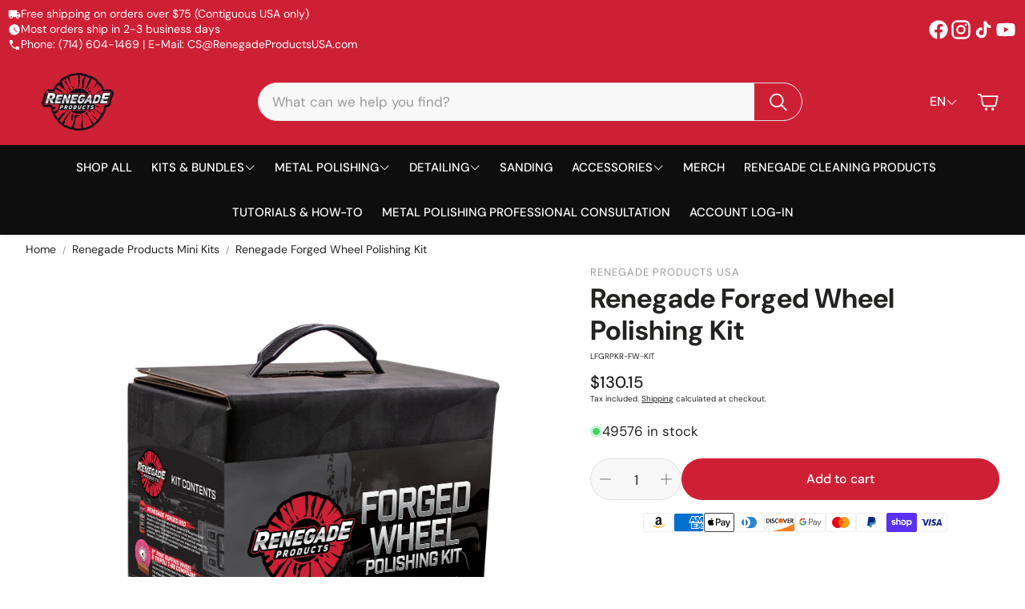

--- FILE ---
content_type: text/javascript; charset=utf-8
request_url: https://www.renegadeproductsusa.com/products/rebel-forged-wheel-polishing-mini-kit.js
body_size: 2140
content:
{"id":4415444615281,"title":"Renegade Forged Wheel Polishing Kit","handle":"rebel-forged-wheel-polishing-mini-kit","description":"\u003ch1\u003eRenegade Forged Wheel Polishing Kit\u003c\/h1\u003e\n\u003ch2\u003eThe Renegade Renegade Forged Wheel Polishing Kit includes:\u003c\/h2\u003e\n\u003cul\u003e\n\u003cli\u003eOne (1) 8\" \u003ca title=\"8 inch Pink Airway Buffing Wheel - Renegade Products\" href=\"https:\/\/www.renegadeproductsusa.com\/products\/airway-buffing-wheels?_pos=1\u0026amp;_sid=90d27736a\u0026amp;_ss=r\u0026amp;variant=20048982868022\" target=\"_blank\"\u003ePink Airway Buffing Wheel\u003c\/a\u003e\n\u003c\/li\u003e\n\u003cli\u003eOne (1) 8\"\u003cspan\u003e \u003ca title=\"8 inch Yellow Airway Buffing Wheel - Renegade Products\" href=\"https:\/\/www.renegadeproductsusa.com\/products\/airway-buffing-wheels?_pos=1\u0026amp;_sid=90d27736a\u0026amp;_ss=r\u0026amp;variant=20048982671414\" target=\"_blank\"\u003eYellow Airway Buffing Wheel\u003c\/a\u003e\u003c\/span\u003e\n\u003c\/li\u003e\n\u003cli\u003eOne (1) 8\"\u003cspan\u003e \u003ca title=\"8 inch UBM Buffing Wheel - Renegade Products\" href=\"https:\/\/www.renegadeproductsusa.com\/products\/airway-buffing-wheels?_pos=1\u0026amp;_sid=8a2f538e5\u0026amp;_ss=r\u0026amp;variant=31386365100145\" target=\"_blank\"\u003eUBM Airway Buffing Wheel\u003c\/a\u003e\u003c\/span\u003e\n\u003c\/li\u003e\n\u003cli\u003eOne (1) \u003ca title=\"Junior Bar - T88 Brown Tripoli Polishing Compound - Renegade Products USA\" href=\"https:\/\/www.renegadeproductsusa.com\/products\/cutting-compounds-metal-polishing-compound-for-buffing-wheels?_pos=1\u0026amp;_sid=8e39790ea\u0026amp;_ss=r\u0026amp;variant=41245367959665\"\u003eJunior \u003c\/a\u003e\u003ca rel=\"noopener\" title=\"Junior Bar - T88 Brown Tripoli - Renegade Products USA\" href=\"https:\/\/www.renegadeproductsusa.com\/products\/cutting-compounds-metal-polishing-compound-for-buffing-wheels?_pos=1\u0026amp;_sid=8e39790ea\u0026amp;_ss=r\u0026amp;variant=41245367959665\" target=\"_blank\"\u003eBar of Brown Tripoli Metal Polishing Compound\u003c\/a\u003e\n\u003c\/li\u003e\n\u003cli\u003eOne (1) \u003ca rel=\"noopener\" title=\"Junior Bar - G16 Green Rouge Polishing Compound - Renegade Products USA\" href=\"https:\/\/www.renegadeproductsusa.com\/products\/coloring-compounds-metal-polishing-compound-for-buffing-wheels?_pos=1\u0026amp;_sid=150c7133c\u0026amp;_ss=r\u0026amp;variant=41248753254513\" target=\"_blank\"\u003eJunior Bar\u003cspan\u003e of \u003c\/span\u003eGreen Rouge Metal Polishing Compound\u003c\/a\u003e\n\u003c\/li\u003e\n\u003cli\u003eOne (1) \u003ca rel=\"noopener\" title=\"Junior Bar - Competition Purple Polishing Compound - Renegade Products USA\" href=\"https:\/\/www.renegadeproductsusa.com\/products\/finishing-compounds-metal-polishing-compound-for-buffing-wheels?_pos=5\u0026amp;_sid=37e3ddcaa\u0026amp;_ss=r\u0026amp;variant=41248838090865\" target=\"_blank\"\u003eJunior Bar of Competition Purple Metal Polishing Compound\u003c\/a\u003e\n\u003c\/li\u003e\n\u003cli\u003e\u003ca title=\"Safety Flanges for Buffing \u0026amp; Polishing\" href=\"https:\/\/www.renegadeproductsusa.com\/products\/safety-flanges-for-buffing?variant=20048718954550\"\u003eSafety Flanges for Buffing \u0026amp; Polishing\u003c\/a\u003e\u003c\/li\u003e\n\u003cli\u003eOne (1) 12 Ounce bottle of \u003ca title=\"Renegade Forged Red Liquid Metal Polish - Renegade Products\" href=\"https:\/\/www.renegadeproductsusa.com\/products\/rebel-forged-red-metal-polish?_pos=1\u0026amp;_sid=50daa23aa\u0026amp;_ss=r\" target=\"_blank\"\u003eRenegade Forged Red Metal Polish\u003c\/a\u003e\u003ca title=\"Rebel Pro Red Liquid Metal Polish\" href=\"https:\/\/www.renegadeproductsusa.com\/products\/rebel-pro-red-metal-polish\"\u003e\u003c\/a\u003e\n\u003c\/li\u003e\n\u003cli\u003eOne (1)\u003cspan\u003e \u003c\/span\u003e\u003ca title=\"Premium Red Microfiber Towels\" href=\"https:\/\/www.renegadeproductsusa.com\/collections\/accessories\/products\/premium-red-microfiber-towel-16-x-16\"\u003ePremium Red Microfiber Towel\u003c\/a\u003e\n\u003c\/li\u003e\n\u003cli\u003eOne (1)\u003cspan\u003e \u003c\/span\u003e\u003ca title=\"Premium Microfiber Round Pads\" href=\"https:\/\/www.renegadeproductsusa.com\/collections\/accessories\/products\/premium-microfiber-round-pads\"\u003ePremium Microfiber Round Pad\u003c\/a\u003e\n\u003c\/li\u003e\n\u003c\/ul\u003e\n\u003ch2\u003eWhy do I need the Renegade Forged Wheel Polishing Kit?\u003c\/h2\u003e\n\u003cp\u003eThe Forged Mini Kit from Renegade Products was assembled specifically to help those will billet and forged aluminum wheels get the best possible polish and shine. From the cutting stage to coloring, finishing, and maintenance, this kit is an all-in-one package.\u003c\/p\u003e\n\u003ch2\u003eHow do I use the Renegade Forged Wheel Polishing Kit?\u003c\/h2\u003e\n\u003cp\u003eStart by using the \u003ca title=\"8 inch Pink Airway Buffing Wheel - Renegade Products\" href=\"https:\/\/www.renegadeproductsusa.com\/collections\/metal-restoration\/products\/airway-buffing-wheels?variant=20048982868022\" target=\"_blank\"\u003ePink Airway Buffing Wheel\u003c\/a\u003e and the \u003ca rel=\"noopener\" title=\"Junior Bar - T88 Brown Tripoli - Renegade Products USA\" href=\"https:\/\/www.renegadeproductsusa.com\/products\/cutting-compounds-metal-polishing-compound-for-buffing-wheels?_pos=1\u0026amp;_sid=8e39790ea\u0026amp;_ss=r\u0026amp;variant=41245367959665\" target=\"_blank\"\u003eBrown Tripoli Metal Polishing Compound \u003c\/a\u003ebar at 3000 RPM. Follow with the \u003ca title=\"Yellow Airway Buffing Wheel\" href=\"https:\/\/www.renegadeproductsusa.com\/collections\/airway-buffs\/products\/airway-buffing-wheels?variant=20048982671414\"\u003eYellow Airway Buffing Wheel\u003c\/a\u003e\u003cspan\u003e and\u003c\/span\u003e\u003cspan\u003e \u003ca rel=\"noopener\" title=\"Junior Bar - G16 Green Rouge Polishing Compound - Renegade Products USA\" href=\"https:\/\/www.renegadeproductsusa.com\/products\/coloring-compounds-metal-polishing-compound-for-buffing-wheels?_pos=1\u0026amp;_sid=150c7133c\u0026amp;_ss=r\u0026amp;variant=41248753254513\" target=\"_blank\"\u003eGreen Rouge\u003c\/a\u003e\u003c\/span\u003e compound bar at 2500 RPM.\u003c\/p\u003e\n\u003cp\u003e\u003cstrong\u003e\u003c\/strong\u003e\u003cspan\u003e\u003c\/span\u003eAfter the Pink and Yellow Airway Buffing Wheels, using the \u003ca title=\"8 inch UBM Airway Buffing Wheel - Renegade Products\" href=\"https:\/\/www.renegadeproductsusa.com\/collections\/metal-restoration\/products\/airway-buffing-wheels?variant=31386365100145\" target=\"_blank\"\u003eUBM Airway Buffing Wheel\u003c\/a\u003e and \u003ca rel=\"noopener\" title=\"Junior Bar - Competition Purple Polishing Compound - Renegade Products USA\" href=\"https:\/\/www.renegadeproductsusa.com\/products\/finishing-compounds-metal-polishing-compound-for-buffing-wheels?_pos=5\u0026amp;_sid=37e3ddcaa\u0026amp;_ss=r\u0026amp;variant=41248838090865\" target=\"_blank\"\u003eCompetition Purple\u003c\/a\u003e Bar (at no more than 2200 RPM) should give you a deeper, finer, show-quality finish.\u003c\/p\u003e\n\u003ch2\u003ePRO TIP:\u003c\/h2\u003e\n\u003cp\u003eWhen machine polishing, always use safety glasses and a respirator mask.\u003c\/p\u003e\n\u003cp\u003e \u003ca style=\"font-family: -apple-system, BlinkMacSystemFont, 'San Francisco', 'Segoe UI', Roboto, 'Helvetica Neue', sans-serif; font-size: 0.875rem;\" href=\"https:\/\/amzn.to\/3u5CDNd\" target=\"_blank\"\u003eMAKITA 9237C-\u003c\/a\u003e The best 3,500 RPM polishing machine (PROS \u0026amp; BEGINNERS) \u003c\/p\u003e\n\u003cp\u003e\u003cspan\u003e\u003ca href=\"https:\/\/amzn.to\/3FOxSdv\" title=\"Makita polishing machine for metal polishing\"\u003eMAKITA GA7021\u003c\/a\u003e - The best 6,000 RPM polishing machine (PROS) \u003c\/span\u003e\u003c\/p\u003e\n\u003cp\u003e\u003cspan\u003e\u003ciframe title=\"YouTube video player\" src=\"https:\/\/www.youtube.com\/embed\/KXnjzz1TsPk?si=A666HjLxA0ZsoLvS\" height=\"315\" width=\"560\"\u003e\u003c\/iframe\u003e\u003c\/span\u003e\u003c\/p\u003e","published_at":"2020-03-17T12:02:47-07:00","created_at":"2020-03-17T12:25:52-07:00","vendor":"Renegade Products USA","type":"Metal Restoration","tags":["Box Kits","Forged Mini Kit","Kits and Bundles","Metal Polishing Mini Kit","Mini Kits"],"price":13015,"price_min":13015,"price_max":13015,"available":true,"price_varies":false,"compare_at_price":null,"compare_at_price_min":0,"compare_at_price_max":0,"compare_at_price_varies":false,"variants":[{"id":31444794278001,"title":"Default Title","option1":"Default Title","option2":null,"option3":null,"sku":"LFGRPKR-FW-KIT","requires_shipping":true,"taxable":true,"featured_image":null,"available":true,"name":"Renegade Forged Wheel Polishing Kit","public_title":null,"options":["Default Title"],"price":13015,"weight":5443,"compare_at_price":null,"inventory_management":"shopify","barcode":"810193141592","quantity_rule":{"min":1,"max":null,"increment":1},"quantity_price_breaks":[],"requires_selling_plan":false,"selling_plan_allocations":[]}],"images":["\/\/cdn.shopify.com\/s\/files\/1\/0149\/1691\/1158\/files\/ForgedMiniKitMockUpcopy.jpg?v=1750892208","\/\/cdn.shopify.com\/s\/files\/1\/0149\/1691\/1158\/files\/forgedkit_updated2024copy.jpg?v=1750892211"],"featured_image":"\/\/cdn.shopify.com\/s\/files\/1\/0149\/1691\/1158\/files\/ForgedMiniKitMockUpcopy.jpg?v=1750892208","options":[{"name":"Title","position":1,"values":["Default Title"]}],"url":"\/products\/rebel-forged-wheel-polishing-mini-kit","media":[{"alt":"Renegade Forged Wheel Polishing Kit - Renegade Products USA","id":25330970394737,"position":1,"preview_image":{"aspect_ratio":0.949,"height":3292,"width":3123,"src":"https:\/\/cdn.shopify.com\/s\/files\/1\/0149\/1691\/1158\/files\/ForgedMiniKitMockUpcopy.jpg?v=1750892208"},"aspect_ratio":0.949,"height":3292,"media_type":"image","src":"https:\/\/cdn.shopify.com\/s\/files\/1\/0149\/1691\/1158\/files\/ForgedMiniKitMockUpcopy.jpg?v=1750892208","width":3123},{"alt":"Renegade Forged Wheel Polishing Kit - Renegade Products USA","id":25330970427505,"position":2,"preview_image":{"aspect_ratio":1.038,"height":1433,"width":1488,"src":"https:\/\/cdn.shopify.com\/s\/files\/1\/0149\/1691\/1158\/files\/forgedkit_updated2024copy.jpg?v=1750892211"},"aspect_ratio":1.038,"height":1433,"media_type":"image","src":"https:\/\/cdn.shopify.com\/s\/files\/1\/0149\/1691\/1158\/files\/forgedkit_updated2024copy.jpg?v=1750892211","width":1488}],"requires_selling_plan":false,"selling_plan_groups":[]}

--- FILE ---
content_type: text/javascript; charset=utf-8
request_url: https://www.renegadeproductsusa.com/cart/update.js
body_size: 552
content:
{"token":"hWN8Ag2DIjA2WJeIRxWSYxLG?key=871004b16e61b54e22d4d72619de3f32","note":null,"attributes":{},"original_total_price":0,"total_price":0,"total_discount":0,"total_weight":0.0,"item_count":0,"items":[],"requires_shipping":false,"currency":"USD","items_subtotal_price":0,"cart_level_discount_applications":[],"discount_codes":[],"items_changelog":{"added":[]}}

--- FILE ---
content_type: application/javascript; charset=utf-8
request_url: https://cdn-widgetsrepository.yotpo.com/v1/loader/z8M8EyGOMyD9mSHCIiIbRg
body_size: 21916
content:

if (typeof (window) !== 'undefined' && window.performance && window.performance.mark) {
  window.performance.mark('yotpo:loader:loaded');
}
var yotpoWidgetsContainer = yotpoWidgetsContainer || { guids: {} };
(function(){
    var guid = "z8M8EyGOMyD9mSHCIiIbRg";
    var loader = {
        loadDep: function (link, onLoad, strategy) {
            var script = document.createElement('script');
            script.onload = onLoad || function(){};
            script.src = link;
            if (strategy === 'defer') {
                script.defer = true;
            } else if (strategy === 'async') {
                script.async = true;
            }
            script.setAttribute("type", "text/javascript");
            script.setAttribute("charset", "utf-8");
            document.head.appendChild(script);
        },
        config: {
            data: {
                guid: guid
            },
            widgets: {
            
                "1238375": {
                    instanceId: "1238375",
                    instanceVersionId: "434876532",
                    templateAssetUrl: "https://cdn-widgetsrepository.yotpo.com/widget-assets/widget-referral-share/app.v0.4.22-7034.js",
                    cssOverrideAssetUrl: "",
                    customizationCssUrl: "",
                    customizations: {
                      "background-color": "rgba( 255, 255, 255, 1 )",
                      "customer-email-view-button-text": "Next",
                      "customer-email-view-description-discount-discount": "Give your friends {{friend_reward}} their first purchase of {{min_spent}}, and get {{customer_reward}} for each successful referral.",
                      "customer-email-view-description-discount-points": "Give your friends {{friend_reward}} their first purchase of {{min_spent}}, and get {{customer_reward}} points for each successful referral.",
                      "customer-email-view-description-nothing-discount": "Get {{customer_reward}} for each successful referral.",
                      "customer-email-view-description-nothing-points": "Get {{customer_reward}} points for each successful referral.",
                      "customer-email-view-description-points-discount": "Give your friends {{friend_reward}} points, and get {{customer_reward}} for each successful referral.",
                      "customer-email-view-description-points-points": "Give your friends {{friend_reward}} points, and get {{customer_reward}} points for each successful referral.",
                      "customer-email-view-header": "Refer a Friend",
                      "customer-email-view-input-placeholder": "Your email address",
                      "customer-email-view-title-discount-discount": "GIVE {{friend_reward}}, GET {{customer_reward}}",
                      "customer-email-view-title-discount-points": "GIVE {{friend_reward}}, GET {{customer_reward}} POINTS",
                      "customer-email-view-title-nothing-discount": "REFER A FRIEND, GET {{customer_reward}} FOR REFERRALS",
                      "customer-email-view-title-nothing-points": "REFER A FRIEND, GET {{customer_reward}} POINTS FOR REFERRALS",
                      "customer-email-view-title-points-discount": "GIVE {{friend_reward}} POINTS, GET {{customer_reward}}",
                      "customer-email-view-title-points-points": "GIVE {{friend_reward}} POINTS, GET {{customer_reward}} POINTS",
                      "customer-name-view-input-placeholder": "Your name",
                      "default-toggle": true,
                      "description-color": "rgba(0,0,0,1)",
                      "description-font-size": "16px",
                      "desktop-background-image-url": "https://cdn-widget-assets.yotpo.com/static_assets/z8M8EyGOMyD9mSHCIiIbRg/images/image_2023_03_01_10_56_01_239",
                      "disabled-referral-code-error": "Looks like your referral link was deactivated",
                      "email-fill-color": "#F6F1EE",
                      "email-input-type": "rounded_rectangle",
                      "email-outline-color": "#000000",
                      "email-text-color": "#000000",
                      "final-view-button-text": "REFER MORE FRIENDS",
                      "final-view-description": "Remind your friends to check their emails",
                      "final-view-error-description": "We were unable to send the referral link",
                      "final-view-error-text": "GO BACK",
                      "final-view-error-title": "SOMETHING WENT WRONG",
                      "final-view-title": "THANKS FOR REFERRING",
                      "fonts-primary-font-name-and-url": "Arimo@700|https://fonts.googleapis.com/css2?family=Arimo:wght@700\u0026display=swap",
                      "fonts-secondary-font-name-and-url": "Arimo@500|https://fonts.googleapis.com/css2?family=Arimo:wght@500\u0026display=swap",
                      "header-color": "rgba(0,0,0,1)",
                      "header-font-size": "16px",
                      "login-view-description-discount-discount": "Give your friends {{friend_reward}} their first purchase of {{min_spent}}, and get {{customer_reward}} for each successful referral.",
                      "login-view-description-discount-points": "Give your friends {{friend_reward}} their first purchase of {{min_spent}}, and get {{customer_reward}} points for each successful referral.",
                      "login-view-description-nothing-discount": "Get {{customer_reward}} for each successful referral.",
                      "login-view-description-nothing-points": "Get {{customer_reward}} points for each successful referral.",
                      "login-view-description-points-discount": "Give your friends {{friend_reward}} points, and get {{customer_reward}} for each successful referral.",
                      "login-view-description-points-points": "Give your friends {{friend_reward}} points, and get {{customer_reward}} points for each successful referral.",
                      "login-view-header": "Refer a Friend",
                      "login-view-log-in-button-text": "Log in",
                      "login-view-sign-up-button-text": "Join now",
                      "login-view-title-discount-discount": "GIVE {{friend_reward}}, GET {{customer_reward}}",
                      "login-view-title-discount-points": "GIVE {{friend_reward}}, GET {{customer_reward}} POINTS",
                      "login-view-title-nothing-discount": "REFER A FRIEND, GET {{customer_reward}} FOR REFERRALS",
                      "login-view-title-nothing-points": "REFER A FRIEND, GET {{customer_reward}} POINTS FOR REFERRALS",
                      "login-view-title-points-discount": "GIVE {{friend_reward}} POINTS, GET {{customer_reward}}",
                      "login-view-title-points-points": "GIVE {{friend_reward}} POINTS, GET {{customer_reward}} POINTS",
                      "main-share-option-desktop": "main_share_email",
                      "main-share-option-mobile": "main_share_sms",
                      "mobile-background-image-url": "https://cdn-widget-assets.yotpo.com/static_assets/z8M8EyGOMyD9mSHCIiIbRg/images/image_2023_03_01_10_56_01_239",
                      "more-share-ways-text": "MORE WAYS TO SHARE",
                      "primary-button-background-color": "rgba(206,32,53,1)",
                      "primary-button-font-size": "16px",
                      "primary-button-size": "standard",
                      "primary-button-text-color": "rgba(255,255,255,1)",
                      "primary-button-type": "filled_rectangle",
                      "reduced-picture": true,
                      "referral-history-completed-points-text": "{{points}} POINTS",
                      "referral-history-completed-status-type": "text",
                      "referral-history-confirmed-status": "COMPLETED",
                      "referral-history-pending-status": "PENDING",
                      "referral-history-redeem-text": "To redeem your points, simply apply your discount at checkout.",
                      "referral-history-sumup-line-points-text": "{{points}} POINTS",
                      "referral-history-sumup-line-text": "Your Rewards",
                      "referral-views-button-text": "Send",
                      "referral-views-copy-link-button-text": "COPY LINK",
                      "referral-views-description-discount-discount": "Give your friends {{friend_reward}} their first purchase of {{min_spent}}, and get {{customer_reward}} for each successful referral.",
                      "referral-views-description-discount-points": "Give your friends {{friend_reward}} their first purchase of {{min_spent}}, and get {{customer_reward}} points for each successful referral.",
                      "referral-views-description-nothing-discount": "Get {{customer_reward}} for each successful referral.",
                      "referral-views-description-nothing-points": "Get {{customer_reward}} points for each successful referral.",
                      "referral-views-description-points-discount": "Give your friends {{friend_reward}} points, and get {{customer_reward}} for each successful referral.",
                      "referral-views-description-points-points": "Give your friends {{friend_reward}} points, and get {{customer_reward}} points for each successful referral.",
                      "referral-views-email-share-body": "How does a discount off your first order at {{company_name}} sound? Use the link below and once you've shopped, I'll get a reward too.\n{{referral_link}}",
                      "referral-views-email-share-subject": "Discount to a Store You'll Love!",
                      "referral-views-email-share-type": "marketing_email",
                      "referral-views-friends-input-placeholder": "Friend’s email address",
                      "referral-views-header": "Refer a Friend",
                      "referral-views-personal-email-button-text": "SEND VIA MY EMAIL",
                      "referral-views-sms-button-text": "SEND VIA SMS",
                      "referral-views-title-discount-discount": "GIVE {{friend_reward}}, GET {{customer_reward}}",
                      "referral-views-title-discount-points": "GIVE {{friend_reward}}, GET {{customer_reward}} POINTS",
                      "referral-views-title-nothing-discount": "REFER A FRIEND, GET {{customer_reward}} FOR REFERRALS",
                      "referral-views-title-nothing-points": "REFER A FRIEND, GET {{customer_reward}} POINTS FOR REFERRALS",
                      "referral-views-title-points-discount": "GIVE {{friend_reward}} POINTS, GET {{customer_reward}}",
                      "referral-views-title-points-points": "GIVE {{friend_reward}} POINTS, GET {{customer_reward}} POINTS",
                      "referral-views-whatsapp-button-text": "SEND VIA WHATSAPP",
                      "secondary-button-background-color": "rgba(206,32,53,1)",
                      "secondary-button-text-color": "rgba(255,255,255,1)",
                      "secondary-button-type": "filled_rectangle",
                      "share-allow-copy-link": true,
                      "share-allow-email": true,
                      "share-allow-sms": true,
                      "share-allow-whatsapp": true,
                      "share-headline-text-color": "#6C6C6C",
                      "share-icons-color": "rgba(0,0,0,1)",
                      "share-settings-copyLink": true,
                      "share-settings-default-checkbox": true,
                      "share-settings-default-mobile-checkbox": true,
                      "share-settings-email": true,
                      "share-settings-mobile-copyLink": true,
                      "share-settings-mobile-email": true,
                      "share-settings-mobile-sms": true,
                      "share-settings-mobile-whatsapp": true,
                      "share-settings-whatsapp": true,
                      "share-sms-message": "I love Renegade Products! Shop through my link to get 15% off your first  purchase of $100+. Use my link to get the coupon code: {{referral_link}}",
                      "share-whatsapp-message": "I love Renegade Products! Shop through my link to get 15% off your first  purchase of $100+. Use my link to get the coupon code: {{referral_link}}",
                      "tab-size": "medium",
                      "tab-type": "lower_line",
                      "tab-view-primary-tab-text": "Refer a Friend",
                      "tab-view-secondary-tab-text": "Your Referrals",
                      "tile-color": "rgba( 255, 255, 255, 1 )",
                      "title-color": "rgba(0,0,0,1)",
                      "title-font-size": "26px",
                      "view-exit-intent-enabled": false,
                      "view-exit-intent-mobile-timeout-ms": 10000,
                      "view-is-popup": false,
                      "view-layout": "right",
                      "view-popup-delay-ms": 0,
                      "view-show-customer-name": false,
                      "view-show-popup-on-exit": false,
                      "view-show-referral-history": false,
                      "view-table-rectangular-dark-pending-color": "rgba( 0, 0, 0, 0.6 )",
                      "view-table-rectangular-light-pending-color": "#FFFFFF",
                      "view-table-selected-color": "#558342",
                      "view-table-theme": "dark",
                      "view-table-type": "rectangular"
                    },
                    staticContent: {
                      "advocateLoggedInRequirement": true,
                      "advocateRewardType": "POINTS",
                      "companyName": "Renegade Products USA",
                      "cssEditorEnabled": true,
                      "currency": "USD",
                      "friendRewardType": "REWARD_OPTION",
                      "hasPrimaryFontsFeature": true,
                      "isFreeMerchant": false,
                      "isHidden": false,
                      "isMultiCurrencyEnabled": false,
                      "merchantId": "124185",
                      "migrateTabColorToBackground": true,
                      "platformName": "shopify",
                      "referralHistoryEnabled": true,
                      "referralHost": "http://rwrd.io",
                      "storeId": "YyzWPPuqRKqaGpclIZGHKK2mSBrQ1lUpSi2UydKM"
                    },
                    className: "ReferralShareWidget",
                    dependencyGroupId: null
                },
            
                "1238374": {
                    instanceId: "1238374",
                    instanceVersionId: "434876530",
                    templateAssetUrl: "https://cdn-widgetsrepository.yotpo.com/widget-assets/widget-referral-share/app.v0.4.22-7034.js",
                    cssOverrideAssetUrl: "",
                    customizationCssUrl: "",
                    customizations: {
                      "background-color": "rgba( 255, 255, 255, 1 )",
                      "customer-email-view-button-text": "Next",
                      "customer-email-view-description-discount-discount": "Give your friends {{friend_reward}} their first purchase of {{min_spent}}, and get {{customer_reward}} for each successful referral.",
                      "customer-email-view-description-discount-points": "Give your friends {{friend_reward}} their first purchase of {{min_spent}}, and get {{customer_reward}} points for each successful referral.",
                      "customer-email-view-description-nothing-discount": "Get {{customer_reward}} for each successful referral.",
                      "customer-email-view-description-nothing-points": "Get {{customer_reward}} points for each successful referral.",
                      "customer-email-view-description-points-discount": "Give your friends {{friend_reward}} points, and get {{customer_reward}} for each successful referral.",
                      "customer-email-view-description-points-points": "Give your friends {{friend_reward}} points, and get {{customer_reward}} points for each successful referral.",
                      "customer-email-view-header": "Refer a Friend",
                      "customer-email-view-input-placeholder": "Your email address",
                      "customer-email-view-title-discount-discount": "GIVE {{friend_reward}}, GET {{customer_reward}}",
                      "customer-email-view-title-discount-points": "GIVE {{friend_reward}}, GET {{customer_reward}} POINTS",
                      "customer-email-view-title-nothing-discount": "REFER A FRIEND, GET {{customer_reward}} FOR REFERRALS",
                      "customer-email-view-title-nothing-points": "REFER A FRIEND, GET {{customer_reward}} POINTS FOR REFERRALS",
                      "customer-email-view-title-points-discount": "GIVE {{friend_reward}} POINTS, GET {{customer_reward}}",
                      "customer-email-view-title-points-points": "GIVE {{friend_reward}} POINTS, GET {{customer_reward}} POINTS",
                      "customer-name-view-input-placeholder": "Your name",
                      "default-toggle": true,
                      "description-color": "rgba(0,0,0,1)",
                      "description-font-size": "16px",
                      "desktop-background-image-url": "https://cdn-widget-assets.yotpo.com/static_assets/z8M8EyGOMyD9mSHCIiIbRg/images/image_2023_03_01_10_56_01_239",
                      "disabled-referral-code-error": "Looks like your referral link was deactivated",
                      "email-fill-color": "#F6F1EE",
                      "email-input-type": "rounded_rectangle",
                      "email-outline-color": "#000000",
                      "email-text-color": "#000000",
                      "final-view-button-text": "REFER MORE FRIENDS",
                      "final-view-description": "Remind your friends to check their emails",
                      "final-view-error-description": "We were unable to send the referral link",
                      "final-view-error-text": "GO BACK",
                      "final-view-error-title": "SOMETHING WENT WRONG",
                      "final-view-title": "THANKS FOR REFERRING",
                      "fonts-primary-font-name-and-url": "Arimo@700|https://fonts.googleapis.com/css2?family=Arimo:wght@700\u0026display=swap",
                      "fonts-secondary-font-name-and-url": "Arimo@500|https://fonts.googleapis.com/css2?family=Arimo:wght@500\u0026display=swap",
                      "header-color": "rgba(0,0,0,1)",
                      "header-font-size": "16px",
                      "login-view-description-discount-discount": "Give your friends {{friend_reward}} their first purchase of {{min_spent}}, and get {{customer_reward}} for each successful referral.",
                      "login-view-description-discount-points": "Give your friends {{friend_reward}} their first purchase of {{min_spent}}, and get {{customer_reward}} points for each successful referral.",
                      "login-view-description-nothing-discount": "Get {{customer_reward}} for each successful referral.",
                      "login-view-description-nothing-points": "Get {{customer_reward}} points for each successful referral.",
                      "login-view-description-points-discount": "Give your friends {{friend_reward}} points, and get {{customer_reward}} for each successful referral.",
                      "login-view-description-points-points": "Give your friends {{friend_reward}} points, and get {{customer_reward}} points for each successful referral.",
                      "login-view-header": "Refer a Friend",
                      "login-view-log-in-button-text": "Log in",
                      "login-view-sign-up-button-text": "Join now",
                      "login-view-title-discount-discount": "GIVE {{friend_reward}}, GET {{customer_reward}}",
                      "login-view-title-discount-points": "GIVE {{friend_reward}}, GET {{customer_reward}} POINTS",
                      "login-view-title-nothing-discount": "REFER A FRIEND, GET {{customer_reward}} FOR REFERRALS",
                      "login-view-title-nothing-points": "REFER A FRIEND, GET {{customer_reward}} POINTS FOR REFERRALS",
                      "login-view-title-points-discount": "GIVE {{friend_reward}} POINTS, GET {{customer_reward}}",
                      "login-view-title-points-points": "GIVE {{friend_reward}} POINTS, GET {{customer_reward}} POINTS",
                      "main-share-option-desktop": "main_share_email",
                      "main-share-option-mobile": "main_share_sms",
                      "mobile-background-image-url": "https://cdn-widget-assets.yotpo.com/static_assets/z8M8EyGOMyD9mSHCIiIbRg/images/image_2023_03_01_10_56_01_239",
                      "more-share-ways-text": "MORE WAYS TO SHARE",
                      "primary-button-background-color": "rgba(206,32,53,1)",
                      "primary-button-font-size": "16px",
                      "primary-button-size": "standard",
                      "primary-button-text-color": "rgba(255,255,255,1)",
                      "primary-button-type": "filled_rectangle",
                      "reduced-picture": true,
                      "referral-history-completed-points-text": "{{points}} POINTS",
                      "referral-history-completed-status-type": "text",
                      "referral-history-confirmed-status": "COMPLETED",
                      "referral-history-pending-status": "PENDING",
                      "referral-history-redeem-text": "To redeem your points, simply apply your discount at checkout.",
                      "referral-history-sumup-line-points-text": "{{points}} POINTS",
                      "referral-history-sumup-line-text": "Your Rewards",
                      "referral-views-button-text": "Send",
                      "referral-views-copy-link-button-text": "COPY LINK",
                      "referral-views-description-discount-discount": "Give your friends {{friend_reward}} their first purchase of {{min_spent}}, and get {{customer_reward}} for each successful referral.",
                      "referral-views-description-discount-points": "Give your friends {{friend_reward}} their first purchase of {{min_spent}}, and get {{customer_reward}} points for each successful referral.",
                      "referral-views-description-nothing-discount": "Get {{customer_reward}} for each successful referral.",
                      "referral-views-description-nothing-points": "Get {{customer_reward}} points for each successful referral.",
                      "referral-views-description-points-discount": "Give your friends {{friend_reward}} points, and get {{customer_reward}} for each successful referral.",
                      "referral-views-description-points-points": "Give your friends {{friend_reward}} points, and get {{customer_reward}} points for each successful referral.",
                      "referral-views-email-share-body": "How does a discount off your first order at {{company_name}} sound? Use the link below and once you've shopped, I'll get a reward too.\n{{referral_link}}",
                      "referral-views-email-share-subject": "Discount to a Store You'll Love!",
                      "referral-views-email-share-type": "marketing_email",
                      "referral-views-friends-input-placeholder": "Friend’s email address",
                      "referral-views-header": "Refer a Friend",
                      "referral-views-personal-email-button-text": "SEND VIA MY EMAIL",
                      "referral-views-sms-button-text": "SEND VIA SMS",
                      "referral-views-title-discount-discount": "GIVE {{friend_reward}}, GET {{customer_reward}}",
                      "referral-views-title-discount-points": "GIVE {{friend_reward}}, GET {{customer_reward}} POINTS",
                      "referral-views-title-nothing-discount": "REFER A FRIEND, GET {{customer_reward}} FOR REFERRALS",
                      "referral-views-title-nothing-points": "REFER A FRIEND, GET {{customer_reward}} POINTS FOR REFERRALS",
                      "referral-views-title-points-discount": "GIVE {{friend_reward}} POINTS, GET {{customer_reward}}",
                      "referral-views-title-points-points": "GIVE {{friend_reward}} POINTS, GET {{customer_reward}} POINTS",
                      "referral-views-whatsapp-button-text": "SEND VIA WHATSAPP",
                      "secondary-button-background-color": "rgba(206,32,53,1)",
                      "secondary-button-text-color": "rgba(255,255,255,1)",
                      "secondary-button-type": "filled_rectangle",
                      "share-allow-copy-link": true,
                      "share-allow-email": true,
                      "share-allow-sms": true,
                      "share-allow-whatsapp": true,
                      "share-headline-text-color": "#6C6C6C",
                      "share-icons-color": "rgba(0,0,0,1)",
                      "share-settings-copyLink": true,
                      "share-settings-default-checkbox": true,
                      "share-settings-default-mobile-checkbox": true,
                      "share-settings-email": true,
                      "share-settings-mobile-copyLink": true,
                      "share-settings-mobile-email": true,
                      "share-settings-mobile-sms": true,
                      "share-settings-mobile-whatsapp": true,
                      "share-settings-whatsapp": true,
                      "share-sms-message": "I love Renegade Products! Shop through my link to get 15% off your first  purchase of $100+. Use my link to get the coupon code: {{referral_link}}",
                      "share-whatsapp-message": "I love Renegade Products! Shop through my link to get 15% off your first  purchase of $100+. Use my link to get the coupon code: {{referral_link}}",
                      "tab-size": "medium",
                      "tab-type": "lower_line",
                      "tab-view-primary-tab-text": "Refer a Friend",
                      "tab-view-secondary-tab-text": "Your Referrals",
                      "tile-color": "rgba( 255, 255, 255, 1 )",
                      "title-color": "rgba(0,0,0,1)",
                      "title-font-size": "26px",
                      "view-exit-intent-enabled": false,
                      "view-exit-intent-mobile-timeout-ms": 10000,
                      "view-is-popup": false,
                      "view-layout": "right",
                      "view-popup-delay-ms": 0,
                      "view-show-customer-name": false,
                      "view-show-popup-on-exit": false,
                      "view-show-referral-history": false,
                      "view-table-rectangular-dark-pending-color": "rgba( 0, 0, 0, 0.6 )",
                      "view-table-rectangular-light-pending-color": "#FFFFFF",
                      "view-table-selected-color": "#558342",
                      "view-table-theme": "dark",
                      "view-table-type": "rectangular"
                    },
                    staticContent: {
                      "advocateLoggedInRequirement": true,
                      "advocateRewardType": "POINTS",
                      "companyName": "Renegade Products USA",
                      "cssEditorEnabled": true,
                      "currency": "USD",
                      "friendRewardType": "REWARD_OPTION",
                      "hasPrimaryFontsFeature": true,
                      "isFreeMerchant": false,
                      "isHidden": false,
                      "isMultiCurrencyEnabled": false,
                      "merchantId": "124185",
                      "migrateTabColorToBackground": true,
                      "platformName": "shopify",
                      "referralHistoryEnabled": true,
                      "referralHost": "http://rwrd.io",
                      "storeId": "YyzWPPuqRKqaGpclIZGHKK2mSBrQ1lUpSi2UydKM"
                    },
                    className: "ReferralShareWidget",
                    dependencyGroupId: null
                },
            
                "1028481": {
                    instanceId: "1028481",
                    instanceVersionId: "434876534",
                    templateAssetUrl: "https://cdn-widgetsrepository.yotpo.com/widget-assets/widget-referral-share/app.v0.4.22-7034.js",
                    cssOverrideAssetUrl: "",
                    customizationCssUrl: "",
                    customizations: {
                      "background-color": "rgba( 255, 255, 255, 1 )",
                      "customer-email-view-button-text": "Next",
                      "customer-email-view-description-discount-discount": "Give your friends {{friend_reward}} their first purchase of {{min_spent}}, and get {{customer_reward}} for each successful referral.",
                      "customer-email-view-description-discount-points": "Give your friends {{friend_reward}} their first purchase of {{min_spent}}, and get {{customer_reward}} points for each successful referral.",
                      "customer-email-view-description-nothing-discount": "Get {{customer_reward}} for each successful referral.",
                      "customer-email-view-description-nothing-points": "Get {{customer_reward}} points for each successful referral.",
                      "customer-email-view-description-points-discount": "Give your friends {{friend_reward}} points, and get {{customer_reward}} for each successful referral.",
                      "customer-email-view-description-points-points": "Give your friends {{friend_reward}} points, and get {{customer_reward}} points for each successful referral.",
                      "customer-email-view-header": "Refer a Friend",
                      "customer-email-view-input-placeholder": "Your email address",
                      "customer-email-view-title-discount-discount": "GIVE {{friend_reward}}, GET {{customer_reward}}",
                      "customer-email-view-title-discount-points": "GIVE {{friend_reward}}, GET {{customer_reward}} POINTS",
                      "customer-email-view-title-nothing-discount": "REFER A FRIEND, GET {{customer_reward}} FOR REFERRALS",
                      "customer-email-view-title-nothing-points": "REFER A FRIEND, GET {{customer_reward}} POINTS FOR REFERRALS",
                      "customer-email-view-title-points-discount": "GIVE {{friend_reward}} POINTS, GET {{customer_reward}}",
                      "customer-email-view-title-points-points": "GIVE {{friend_reward}} POINTS, GET {{customer_reward}} POINTS",
                      "customer-name-view-input-placeholder": "Your name",
                      "default-toggle": true,
                      "description-color": "rgba(0,0,0,1)",
                      "description-font-size": "16px",
                      "desktop-background-image-url": "https://cdn-widget-assets.yotpo.com/static_assets/z8M8EyGOMyD9mSHCIiIbRg/images/image_2023_03_01_10_56_01_239",
                      "disabled-referral-code-error": "Looks like your referral link was deactivated",
                      "email-fill-color": "#F6F1EE",
                      "email-input-type": "rounded_rectangle",
                      "email-outline-color": "#000000",
                      "email-text-color": "#000000",
                      "final-view-button-text": "REFER MORE FRIENDS",
                      "final-view-description": "Remind your friends to check their emails",
                      "final-view-error-description": "We were unable to send the referral link",
                      "final-view-error-text": "GO BACK",
                      "final-view-error-title": "SOMETHING WENT WRONG",
                      "final-view-title": "THANKS FOR REFERRING",
                      "fonts-primary-font-name-and-url": "Arimo@700|https://fonts.googleapis.com/css2?family=Arimo:wght@700\u0026display=swap",
                      "fonts-secondary-font-name-and-url": "Arimo@500|https://fonts.googleapis.com/css2?family=Arimo:wght@500\u0026display=swap",
                      "header-color": "rgba(0,0,0,1)",
                      "header-font-size": "16px",
                      "login-view-description-discount-discount": "Give your friends {{friend_reward}} their first purchase of {{min_spent}}, and get {{customer_reward}} for each successful referral.",
                      "login-view-description-discount-points": "Give your friends {{friend_reward}} their first purchase of {{min_spent}}, and get {{customer_reward}} points for each successful referral.",
                      "login-view-description-nothing-discount": "Get {{customer_reward}} for each successful referral.",
                      "login-view-description-nothing-points": "Get {{customer_reward}} points for each successful referral.",
                      "login-view-description-points-discount": "Give your friends {{friend_reward}} points, and get {{customer_reward}} for each successful referral.",
                      "login-view-description-points-points": "Give your friends {{friend_reward}} points, and get {{customer_reward}} points for each successful referral.",
                      "login-view-header": "Refer a Friend",
                      "login-view-log-in-button-text": "Log in",
                      "login-view-sign-up-button-text": "Join now",
                      "login-view-title-discount-discount": "GIVE {{friend_reward}}, GET {{customer_reward}}",
                      "login-view-title-discount-points": "GIVE {{friend_reward}}, GET {{customer_reward}} POINTS",
                      "login-view-title-nothing-discount": "REFER A FRIEND, GET {{customer_reward}} FOR REFERRALS",
                      "login-view-title-nothing-points": "REFER A FRIEND, GET {{customer_reward}} POINTS FOR REFERRALS",
                      "login-view-title-points-discount": "GIVE {{friend_reward}} POINTS, GET {{customer_reward}}",
                      "login-view-title-points-points": "GIVE {{friend_reward}} POINTS, GET {{customer_reward}} POINTS",
                      "main-share-option-desktop": "main_share_email",
                      "main-share-option-mobile": "main_share_sms",
                      "mobile-background-image-url": "https://cdn-widget-assets.yotpo.com/static_assets/z8M8EyGOMyD9mSHCIiIbRg/images/image_2023_03_01_10_56_01_239",
                      "more-share-ways-text": "MORE WAYS TO SHARE",
                      "primary-button-background-color": "rgba(206,32,53,1)",
                      "primary-button-font-size": "16px",
                      "primary-button-size": "standard",
                      "primary-button-text-color": "rgba(255,255,255,1)",
                      "primary-button-type": "filled_rectangle",
                      "reduced-picture": true,
                      "referral-history-completed-points-text": "{{points}} POINTS",
                      "referral-history-completed-status-type": "text",
                      "referral-history-confirmed-status": "COMPLETED",
                      "referral-history-pending-status": "PENDING",
                      "referral-history-redeem-text": "To redeem your points, simply apply your discount at checkout.",
                      "referral-history-sumup-line-points-text": "{{points}} POINTS",
                      "referral-history-sumup-line-text": "Your Rewards",
                      "referral-views-button-text": "Send",
                      "referral-views-copy-link-button-text": "COPY LINK",
                      "referral-views-description-discount-discount": "Give your friends {{friend_reward}} their first purchase of {{min_spent}}, and get {{customer_reward}} for each successful referral.",
                      "referral-views-description-discount-points": "Give your friends {{friend_reward}} their first purchase of {{min_spent}}, and get {{customer_reward}} points for each successful referral.",
                      "referral-views-description-nothing-discount": "Get {{customer_reward}} for each successful referral.",
                      "referral-views-description-nothing-points": "Get {{customer_reward}} points for each successful referral.",
                      "referral-views-description-points-discount": "Give your friends {{friend_reward}} points, and get {{customer_reward}} for each successful referral.",
                      "referral-views-description-points-points": "Give your friends {{friend_reward}} points, and get {{customer_reward}} points for each successful referral.",
                      "referral-views-email-share-body": "How does a discount off your first order at {{company_name}} sound? Use the link below and once you've shopped, I'll get a reward too.\n{{referral_link}}",
                      "referral-views-email-share-subject": "Discount to a Store You'll Love!",
                      "referral-views-email-share-type": "marketing_email",
                      "referral-views-friends-input-placeholder": "Friend’s email address",
                      "referral-views-header": "Refer a Friend",
                      "referral-views-personal-email-button-text": "SEND VIA MY EMAIL",
                      "referral-views-sms-button-text": "SEND VIA SMS",
                      "referral-views-title-discount-discount": "GIVE {{friend_reward}}, GET {{customer_reward}}",
                      "referral-views-title-discount-points": "GIVE {{friend_reward}}, GET {{customer_reward}} POINTS",
                      "referral-views-title-nothing-discount": "REFER A FRIEND, GET {{customer_reward}} FOR REFERRALS",
                      "referral-views-title-nothing-points": "REFER A FRIEND, GET {{customer_reward}} POINTS FOR REFERRALS",
                      "referral-views-title-points-discount": "GIVE {{friend_reward}} POINTS, GET {{customer_reward}}",
                      "referral-views-title-points-points": "GIVE {{friend_reward}} POINTS, GET {{customer_reward}} POINTS",
                      "referral-views-whatsapp-button-text": "SEND VIA WHATSAPP",
                      "secondary-button-background-color": "rgba(206,32,53,1)",
                      "secondary-button-text-color": "rgba(255,255,255,1)",
                      "secondary-button-type": "filled_rectangle",
                      "share-allow-copy-link": true,
                      "share-allow-email": true,
                      "share-allow-sms": true,
                      "share-allow-whatsapp": true,
                      "share-headline-text-color": "#6C6C6C",
                      "share-icons-color": "rgba(0,0,0,1)",
                      "share-settings-copyLink": true,
                      "share-settings-default-checkbox": true,
                      "share-settings-default-mobile-checkbox": true,
                      "share-settings-email": true,
                      "share-settings-mobile-copyLink": true,
                      "share-settings-mobile-email": true,
                      "share-settings-mobile-sms": true,
                      "share-settings-mobile-whatsapp": true,
                      "share-settings-whatsapp": true,
                      "share-sms-message": "I love Renegade Products! Shop through my link to get 15% off your first  purchase of $100+. Use my link to get the coupon code: {{referral_link}}",
                      "share-whatsapp-message": "I love Renegade Products! Shop through my link to get 15% off your first  purchase of $100+. Use my link to get the coupon code: {{referral_link}}",
                      "tab-size": "medium",
                      "tab-type": "lower_line",
                      "tab-view-primary-tab-text": "Refer a Friend",
                      "tab-view-secondary-tab-text": "Your Referrals",
                      "tile-color": "rgba( 255, 255, 255, 1 )",
                      "title-color": "rgba(0,0,0,1)",
                      "title-font-size": "26px",
                      "view-exit-intent-enabled": false,
                      "view-exit-intent-mobile-timeout-ms": 10000,
                      "view-is-popup": false,
                      "view-layout": "right",
                      "view-popup-delay-ms": 0,
                      "view-show-customer-name": false,
                      "view-show-popup-on-exit": false,
                      "view-show-referral-history": false,
                      "view-table-rectangular-dark-pending-color": "rgba( 0, 0, 0, 0.6 )",
                      "view-table-rectangular-light-pending-color": "#FFFFFF",
                      "view-table-selected-color": "#558342",
                      "view-table-theme": "dark",
                      "view-table-type": "rectangular"
                    },
                    staticContent: {
                      "advocateLoggedInRequirement": true,
                      "advocateRewardType": "POINTS",
                      "companyName": "Renegade Products USA",
                      "cssEditorEnabled": true,
                      "currency": "USD",
                      "friendRewardType": "REWARD_OPTION",
                      "hasPrimaryFontsFeature": true,
                      "isFreeMerchant": false,
                      "isHidden": false,
                      "isMultiCurrencyEnabled": false,
                      "merchantId": "124185",
                      "migrateTabColorToBackground": true,
                      "platformName": "shopify",
                      "referralHistoryEnabled": true,
                      "referralHost": "http://rwrd.io",
                      "storeId": "YyzWPPuqRKqaGpclIZGHKK2mSBrQ1lUpSi2UydKM"
                    },
                    className: "ReferralShareWidget",
                    dependencyGroupId: null
                },
            
                "1028480": {
                    instanceId: "1028480",
                    instanceVersionId: "434876561",
                    templateAssetUrl: "https://cdn-widgetsrepository.yotpo.com/widget-assets/widget-referral-friend/app.v0.2.13-7049.js",
                    cssOverrideAssetUrl: "",
                    customizationCssUrl: "",
                    customizations: {
                      "background-color": "rgba(0, 0, 0, 0.7)",
                      "background-image-url": "https://cdn-widget-assets.yotpo.com/static_assets/z8M8EyGOMyD9mSHCIiIbRg/images/image_2023_03_01_11_02_39_493",
                      "background-image-url-mobile": "https://cdn-widget-assets.yotpo.com/static_assets/z8M8EyGOMyD9mSHCIiIbRg/images/image_2023_03_01_11_02_43_410",
                      "copy-code-copied-text": "COPIED",
                      "copy-code-icon-color": "rgba(206,32,53,1)",
                      "coupon-background-color": "#fafbfc",
                      "default-toggle": true,
                      "disclaimer-text": "I agree to the program’s [terms](http://example.net/terms) and [privacy policy](http://example.net/privacy-policy)",
                      "disclaimer-text-size": "12px",
                      "disclaimer-type": "no-disclaimer",
                      "email-capture-description-color": "rgba(0,0,0,1)",
                      "email-capture-description-font-size": "14px",
                      "email-capture-description-text": "Enter your email to get the referral code:",
                      "email-capture-title-color": "rgba(0,0,0,1)",
                      "email-capture-title-font-size": "20px",
                      "email-capture-title-text": "HEY, FRIEND! YOU'VE GOT A DISCOUNT ON YOUR FIRST PURCHASE.",
                      "email-verification-button-background-color": "#0F8383",
                      "email-verification-button-text": "Next",
                      "email-verification-button-text-color": "#FFFFFF",
                      "email-verification-button-type": "rounded_filled_rectangle",
                      "email-verification-resend-button-color": "#0F8383",
                      "email-verification-resend-button-font-size": "12px",
                      "email-verification-resend-link-sent-text": "Code sent",
                      "email-verification-resend-link-text": "Resend code",
                      "email-verification-resend-text": "Didn't get an email?",
                      "email-verification-resend-text-color": "#000000",
                      "email-verification-resend-text-font-size": "12px",
                      "email-verification-subtitle-color": "#000000",
                      "email-verification-subtitle-font-size": "14px",
                      "email-verification-subtitle-text": "Enter the code we sent to your email.",
                      "email-verification-title-color": "#000000",
                      "email-verification-title-font-size": "20px",
                      "email-verification-title-text": "Enter verification code",
                      "error-already-used-coupon-text": "Looks like you’ve already used this offer",
                      "error-general-failure-text": "Oops! Looks like something went wrong generating your coupon code. Please refresh page to try again.",
                      "error-incorrect-verification-code-text": "Incorrect code. Try entering the code again.",
                      "error-message-invalid-email": "Please fill in a valid email address",
                      "error-message-text-color": "#f04860",
                      "error-message-verification-code-text-color": "#C10000",
                      "error-not-eligible-coupon-text": "Looks like you’re not eligible to use this offer.",
                      "next-button-background-color": "rgba(206,32,53,1)",
                      "next-button-text": "Next",
                      "next-button-text-color": "#ffffff",
                      "next-button-type": "rounded_filled_rectangle",
                      "no-reward-subtitle-text": "Enter your email so we can let your friend know you received their referral.",
                      "no-reward-title-text": "Welcome to {{company_name}}!",
                      "nothing-reward-subtitle-text": "Check out our products, and opportunities to earn rewards off purchases through our rewards program.",
                      "nothing-reward-title-text": "Did you know you can earn points off every order?",
                      "points-reward-subtitle-text": "Log in or create an account to use them",
                      "points-reward-title-text": "You’ve got {{points}} points to spend on rewards 🎉",
                      "points-subtitle-text": "Enter your email to get started",
                      "points-title-text": "Hey, friend! Your friend sent you {{points}} points to spend",
                      "popup-background-color": "#ffffff",
                      "primary-font-name-and-url": "Arimo@700|https://fonts.googleapis.com/css2?family=Arimo:wght@700\u0026display=swap",
                      "reward-option-auto-apply-title-text": "You got it! Your discount will  be automatically applied at checkout.",
                      "reward-option-title-text": "You got it! Just copy this code and paste it at checkout to use your discount.",
                      "rewards-page-button-background-color": "#0F8383",
                      "rewards-page-button-text": "Check out rewards program",
                      "rewards-page-button-text-color": "#0F8383",
                      "rewards-page-button-type": "rounded_rectangle",
                      "secondary-font-name-and-url": "Arimo@500|https://fonts.googleapis.com/css2?family=Arimo:wght@500\u0026display=swap",
                      "show-email-capture": false,
                      "sign-up-button-background-color": "#0F8383",
                      "sign-up-button-text": "Go to account page",
                      "sign-up-button-text-color": "#FFFFFF",
                      "sign-up-button-type": "rounded_filled_rectangle",
                      "start-button-background-color": "rgba(206,32,53,1)",
                      "start-button-text": "Start Shopping",
                      "start-button-text-color": "#ffffff",
                      "start-button-type": "rounded_filled_rectangle",
                      "subtitle-color": "rgba(0,0,0,1)",
                      "subtitle-font-size": "14px",
                      "subtitle-text": "Use this code at checkout:",
                      "text-design-choose-screen": "discount_code_display",
                      "title-color": "rgba(0,0,0,1)",
                      "title-font-size": "20px",
                      "title-text": "HEY, FRIEND! YOU'VE GOT A DISCOUNT ON YOUR FIRST PURCHASE."
                    },
                    staticContent: {
                      "companyName": "Renegade Products USA",
                      "cssEditorEnabled": true,
                      "currency": "USD",
                      "forceEmailCapture": false,
                      "friendVerificationEnabled": "enabled",
                      "hideFriendCoupon": false,
                      "isHidden": false,
                      "isMultiCurrencyEnabled": false,
                      "merchantId": "124185",
                      "platformName": "shopify",
                      "rewardType": "REWARD_OPTION",
                      "selfExecutable": true,
                      "shouldAutoApplyCoupon": true,
                      "shouldShowInfoMessage": false,
                      "showRewardsButton": false,
                      "storeId": "YyzWPPuqRKqaGpclIZGHKK2mSBrQ1lUpSi2UydKM",
                      "urlMatch": "https?://(?!yap.yotpo.com).*sref_id=.*"
                    },
                    className: "ReferralFriendWidget",
                    dependencyGroupId: null
                },
            
                "486631": {
                    instanceId: "486631",
                    instanceVersionId: "199359941",
                    templateAssetUrl: "https://cdn-widgetsrepository.yotpo.com/widget-assets/widget-customer-preview/app.v0.2.6-6145.js",
                    cssOverrideAssetUrl: "",
                    customizationCssUrl: "",
                    customizations: {
                      "view-background-color": "transparent",
                      "view-primary-color": "#2e4f7c",
                      "view-primary-font": "Nunito Sans@700|https://cdn-widgetsrepository.yotpo.com/web-fonts/css/nunito_sans/v1/nunito_sans_700.css",
                      "view-text-color": "#202020",
                      "welcome-text": "Good morning"
                    },
                    staticContent: {
                      "currency": "USD",
                      "hideIfMatchingQueryParam": [
                        "oseid"
                      ],
                      "isHidden": true,
                      "platformName": "shopify",
                      "selfExecutable": true,
                      "storeId": "YyzWPPuqRKqaGpclIZGHKK2mSBrQ1lUpSi2UydKM",
                      "storeLoginUrl": "http://renegadeproductsusa.com/account/login",
                      "storeRegistrationUrl": "http://renegadeproductsusa.com/account/register",
                      "storeRewardsPageUrl": "http://renegadeproductsusa.com/pages/rewards",
                      "urlMatch": "^(?!.*\\.yotpo\\.com).*$"
                    },
                    className: "CustomerPreview",
                    dependencyGroupId: null
                },
            
                "351386": {
                    instanceId: "351386",
                    instanceVersionId: "484037318",
                    templateAssetUrl: "https://cdn-widgetsrepository.yotpo.com/widget-assets/widget-checkout-redemptions/app.v0.8.5-49.js",
                    cssOverrideAssetUrl: "",
                    customizationCssUrl: "",
                    customizations: {
                      "apply-button-color": "rgba(206,32,53,1)",
                      "apply-button-text": "Apply",
                      "apply-button-text-color": "#ffffff",
                      "apply-button-type": "rounded_filled_rectangle",
                      "base-color": "rgba(0,0,0,1)",
                      "cart-amount-below-min-background-color": "#fff",
                      "cart-amount-below-min-font-size": "14",
                      "cart-amount-below-min-text": "Use your points on purchases of {{cart_minimum_amount}} or more. Add another {{cart_missing_amount}} to your cart to use your points!",
                      "cart-amount-below-min-text-color": "#050f50",
                      "dropdown-border-color": "rgba(246,246,246,1)",
                      "dropdown-border-radius": "2px",
                      "dropdown-text": "Choose reward",
                      "headline-color": "rgba(0,0,0,1)",
                      "headline-font-size": "14",
                      "headline-text": "YOU HAVE {{current_point_balance}} POINTS",
                      "not-enough-points-text": "You don't have enough points to redeem just yet",
                      "primary-font-name-and-url": "Arimo@700|https://fonts.googleapis.com/css2?family=Arimo:wght@700\u0026display=swap",
                      "redemption-758720-cart-greater-than-cents": "",
                      "redemption-758720-cost-in-points": "200",
                      "redemption-758720-cost-text": "200 points",
                      "redemption-758720-currency-symbol": "$",
                      "redemption-758720-discount-amount-cents": "1000",
                      "redemption-758720-discount-type": "fixed_amount",
                      "redemption-758720-name": "$10 off",
                      "redemption-758720-subunit-to-unit": "100",
                      "redemption-758720-type": "Coupon",
                      "redemption-758720-unrendered-name": "$10 off",
                      "redemption-758721-cart-greater-than-cents": "",
                      "redemption-758721-cost-in-points": "400",
                      "redemption-758721-cost-text": "400 points",
                      "redemption-758721-currency-symbol": "$",
                      "redemption-758721-discount-amount-cents": "2000",
                      "redemption-758721-discount-type": "fixed_amount",
                      "redemption-758721-name": "$20 off",
                      "redemption-758721-subunit-to-unit": "100",
                      "redemption-758721-type": "Coupon",
                      "redemption-758721-unrendered-name": "$20 off",
                      "redemption-758722-cart-greater-than-cents": "",
                      "redemption-758722-cost-in-points": "800",
                      "redemption-758722-cost-text": "800 points",
                      "redemption-758722-currency-symbol": "$",
                      "redemption-758722-discount-amount-cents": "4000",
                      "redemption-758722-discount-type": "fixed_amount",
                      "redemption-758722-name": "$40 off",
                      "redemption-758722-subunit-to-unit": "100",
                      "redemption-758722-type": "Coupon",
                      "redemption-758722-unrendered-name": "$40 off",
                      "redemption-758723-cart-greater-than-cents": "",
                      "redemption-758723-cost-in-points": "1600",
                      "redemption-758723-cost-text": "1,600 points",
                      "redemption-758723-currency-symbol": "$",
                      "redemption-758723-discount-amount-cents": "8000",
                      "redemption-758723-discount-type": "fixed_amount",
                      "redemption-758723-name": "$80 off",
                      "redemption-758723-subunit-to-unit": "100",
                      "redemption-758723-type": "Coupon",
                      "redemption-758723-unrendered-name": "$80 off",
                      "secondary-font-name-and-url": "Arimo@500|https://fonts.googleapis.com/css2?family=Arimo:wght@500\u0026display=swap",
                      "selected-redemption-options": [
                        "758720",
                        "758721",
                        "758722",
                        "758723"
                      ],
                      "shopify-expand-order-section": "true"
                    },
                    staticContent: {
                      "cssEditorEnabled": true,
                      "currency": "USD",
                      "isMultiCurrencyEnabled": false,
                      "merchantId": "124185",
                      "platformName": "shopify",
                      "storeId": "YyzWPPuqRKqaGpclIZGHKK2mSBrQ1lUpSi2UydKM"
                    },
                    className: "CheckoutRedemptionsWidget",
                    dependencyGroupId: null
                },
            
                "350276": {
                    instanceId: "350276",
                    instanceVersionId: "318635140",
                    templateAssetUrl: "https://cdn-widget-assets.yotpo.com/widget-coupons-redemption/app.v0.3.38-3534.js",
                    cssOverrideAssetUrl: "https://cdn-widget-assets.yotpo.com/CouponsRedemptionWidget/z8M8EyGOMyD9mSHCIiIbRg/css-overrides/css-overrides.2023_03_01_22_20_45_545.css",
                    customizationCssUrl: "",
                    customizations: {
                      "confirmation-step-cancel-option": "NO",
                      "confirmation-step-confirm-option": "YES",
                      "confirmation-step-title": "ARE YOU SURE?",
                      "coupon-background-type": "no-background",
                      "coupon-code-copied-message-body": "Thank you for redeeming your points. Please paste the code at checkout.",
                      "coupon-code-copied-message-color": "#707997",
                      "coupon-code-copied-message-title": "COPIED",
                      "coupons-redemption-description": "Redeeming your points is easy! Click Redeem My Points and copy \u0026 paste your code at checkout.",
                      "coupons-redemption-headline": "How to use your points",
                      "coupons-redemption-rule": "200 points equals $10.00",
                      "description-color": "rgba(0,0,0,1)",
                      "description-font-size": "20",
                      "disabled-outline-button-color": "#929292",
                      "discount-bigger-than-subscription-cost-text": "Your next subscription is lower than the redemption amount",
                      "donate-button-text": "DONATE",
                      "donation-success-message-body": "Thank you for donating ${{donation_amount}} to {{company_name}}",
                      "donation-success-message-color": "#707997",
                      "donation-success-message-title": "SUCCESS",
                      "error-message-color": "#f04860",
                      "error-message-title": "",
                      "headline-color": "rgba(0,0,0,1)",
                      "headline-font-size": "36",
                      "login-button-color": "rgba(206,32,53,1)",
                      "login-button-text": "REDEEM MY POINTS",
                      "login-button-text-color": "white",
                      "login-button-type": "filled_rectangle",
                      "message-font-size": "14",
                      "missing-points-amount-text": "You don't have enough points to redeem",
                      "next-subscription-headline-text": "NEXT ORDER",
                      "next-subscription-subtitle-text": "{{product_name}} {{next_order_amount}}",
                      "no-subscription-subtitle-text": "No ongoing subscriptions",
                      "point-balance-text": "You have {{current_point_balance}} points",
                      "points-balance-color": "rgba(0,0,0,1)",
                      "points-balance-font-size": "20",
                      "points-balance-number-color": "rgba(206,32,53,1)",
                      "primary-font-name-and-url": "Arimo@700|https://fonts.googleapis.com/css2?family=Arimo:wght@700\u0026display=swap",
                      "redeem-button-color": "#556DD8",
                      "redeem-button-text": "REDEEM",
                      "redeem-button-text-color": "white",
                      "redeem-button-type": "filled_rectangle",
                      "redemption-758720-displayname": "$10 off",
                      "redemption-758720-settings-button-color": "rgba(206,32,53,1)",
                      "redemption-758720-settings-button-text": "REDEEM",
                      "redemption-758720-settings-button-text-color": "white",
                      "redemption-758720-settings-button-type": "filled_rectangle",
                      "redemption-758720-settings-call-to-action-button-text": "REDEEM",
                      "redemption-758720-settings-cost": 200,
                      "redemption-758720-settings-cost-color": "rgba(0,0,0,1)",
                      "redemption-758720-settings-cost-font-size": "20",
                      "redemption-758720-settings-cost-text": "{{points}} POINTS",
                      "redemption-758720-settings-coupon-cost-font-size": "15",
                      "redemption-758720-settings-coupon-reward-font-size": "29",
                      "redemption-758720-settings-discount-amount-cents": 1000,
                      "redemption-758720-settings-discount-type": "fixed_amount",
                      "redemption-758720-settings-reward": "$10 off",
                      "redemption-758720-settings-reward-color": "rgba(0,0,0,1)",
                      "redemption-758720-settings-reward-font-size": "30",
                      "redemption-758720-settings-success-message-text": "Discount Applied",
                      "redemption-758721-displayname": "$20 off",
                      "redemption-758721-settings-button-color": "rgba(206,32,53,1)",
                      "redemption-758721-settings-button-text": "REDEEM",
                      "redemption-758721-settings-button-text-color": "white",
                      "redemption-758721-settings-button-type": "filled_rectangle",
                      "redemption-758721-settings-call-to-action-button-text": "REDEEM",
                      "redemption-758721-settings-cost": 400,
                      "redemption-758721-settings-cost-color": "rgba(0,0,0,1)",
                      "redemption-758721-settings-cost-font-size": "20",
                      "redemption-758721-settings-cost-text": "{{points}} POINTS",
                      "redemption-758721-settings-coupon-cost-font-size": "15",
                      "redemption-758721-settings-coupon-reward-font-size": "29",
                      "redemption-758721-settings-discount-amount-cents": 2000,
                      "redemption-758721-settings-discount-type": "fixed_amount",
                      "redemption-758721-settings-reward": "$20 off",
                      "redemption-758721-settings-reward-color": "rgba(0,0,0,1)",
                      "redemption-758721-settings-reward-font-size": "30",
                      "redemption-758721-settings-success-message-text": "Discount Applied",
                      "redemption-758722-displayname": "$40 off",
                      "redemption-758722-settings-button-color": "rgba(206,32,53,1)",
                      "redemption-758722-settings-button-text": "REDEEM",
                      "redemption-758722-settings-button-text-color": "white",
                      "redemption-758722-settings-button-type": "filled_rectangle",
                      "redemption-758722-settings-call-to-action-button-text": "REDEEM",
                      "redemption-758722-settings-cost": 800,
                      "redemption-758722-settings-cost-color": "rgba(0,0,0,1)",
                      "redemption-758722-settings-cost-font-size": "20",
                      "redemption-758722-settings-cost-text": "{{points}} POINTS",
                      "redemption-758722-settings-coupon-cost-font-size": "15",
                      "redemption-758722-settings-coupon-reward-font-size": "29",
                      "redemption-758722-settings-discount-amount-cents": 4000,
                      "redemption-758722-settings-discount-type": "fixed_amount",
                      "redemption-758722-settings-reward": "$40 off",
                      "redemption-758722-settings-reward-color": "rgba(0,0,0,1)",
                      "redemption-758722-settings-reward-font-size": "30",
                      "redemption-758722-settings-success-message-text": "Discount Applied",
                      "redemption-758723-displayname": "$80 off",
                      "redemption-758723-settings-button-color": "rgba(206,32,53,1)",
                      "redemption-758723-settings-button-text": "REDEEM",
                      "redemption-758723-settings-button-text-color": "white",
                      "redemption-758723-settings-button-type": "filled_rectangle",
                      "redemption-758723-settings-call-to-action-button-text": "REDEEM",
                      "redemption-758723-settings-cost": 1600,
                      "redemption-758723-settings-cost-color": "rgba(0,0,0,1)",
                      "redemption-758723-settings-cost-font-size": "20",
                      "redemption-758723-settings-cost-text": "{{points}} POINTS",
                      "redemption-758723-settings-coupon-cost-font-size": "15",
                      "redemption-758723-settings-coupon-reward-font-size": "29",
                      "redemption-758723-settings-discount-amount-cents": 8000,
                      "redemption-758723-settings-discount-type": "fixed_amount",
                      "redemption-758723-settings-reward": "$80 off",
                      "redemption-758723-settings-reward-color": "rgba(0,0,0,1)",
                      "redemption-758723-settings-reward-font-size": "30",
                      "redemption-758723-settings-success-message-text": "Discount Applied",
                      "rule-border-color": "rgba(206,32,53,1)",
                      "rule-color": "rgba(0,0,0,1)",
                      "rule-font-size": "18",
                      "secondary-font-name-and-url": "Arimo@500|https://fonts.googleapis.com/css2?family=Arimo:wght@500\u0026display=swap",
                      "selected-extensions": [
                        "758720",
                        "758721",
                        "758722",
                        "758723"
                      ],
                      "selected-redemptions-modes": "regular",
                      "subscription-coupon-applied-message-body": "The discount was applied to your upcoming subscription order. You’ll be able to get another discount once the next order is processed.",
                      "subscription-coupon-applied-message-color": "#707997",
                      "subscription-coupon-applied-message-title": "",
                      "subscription-divider-color": "#c2cdf4",
                      "subscription-headline-color": "#666d8b",
                      "subscription-headline-font-size": "14",
                      "subscription-points-headline-text": "YOUR POINT BALANCE",
                      "subscription-points-subtitle-text": "{{current_point_balance}} Points",
                      "subscription-redemptions-description": "Choose a discount option that will automatically apply to your next subscription order.",
                      "subscription-redemptions-headline": "Redeem for Subscription Discount",
                      "subscription-subtitle-color": "#768cdc",
                      "subscription-subtitle-font-size": "20",
                      "view-layout": "full-layout"
                    },
                    staticContent: {
                      "cssEditorEnabled": true,
                      "currency": "USD",
                      "isMultiCurrencyEnabled": false,
                      "merchantId": "124185",
                      "platformName": "shopify",
                      "storeId": "YyzWPPuqRKqaGpclIZGHKK2mSBrQ1lUpSi2UydKM",
                      "storeLoginUrl": "/account/login",
                      "subunitsPerUnit": 100
                    },
                    className: "CouponsRedemptionWidget",
                    dependencyGroupId: 2
                },
            
                "350275": {
                    instanceId: "350275",
                    instanceVersionId: "318635425",
                    templateAssetUrl: "https://cdn-widgetsrepository.yotpo.com/widget-assets/widget-vip-tiers/app.v1.2.3-4884.js",
                    cssOverrideAssetUrl: "",
                    customizationCssUrl: "",
                    customizations: {
                      "benefits-font-size": "18px",
                      "benefits-icon-color": "rgba(206,32,53,1)",
                      "benefits-icon-type": "default",
                      "benefits-text-color": "rgba(0,0,0,1)",
                      "card-background-border-color": "rgba(0,0,0,0)",
                      "card-background-color": "#FFFFFF",
                      "card-background-shadow": "true",
                      "card-separator-color": "#AAAAAA",
                      "card-separator-type": "none",
                      "current-status-bg-color": "rgba(0,0,0,1)",
                      "current-status-tag": "true",
                      "current-status-text": "Current Status",
                      "current-status-text-color": "rgba(255,255,255,1)",
                      "current-tier-border-color": "rgba(0,0,0,1)",
                      "grid-lines-color": "#ACB5D4",
                      "headline-color": "rgba(0,0,0,1)",
                      "headline-font-size": "36px",
                      "headline-text-color": "rgba(0,0,0,1)",
                      "layout": "card",
                      "primary-font-name-and-url": "Arimo@700|https://fonts.googleapis.com/css2?family=Arimo:wght@700\u0026display=swap",
                      "progress-bar-current-status": "{{amount_spent}} Spent",
                      "progress-bar-enabled": "true",
                      "progress-bar-headline-font-size": "14px",
                      "progress-bar-primary-color": "rgba(0,0,0,1)",
                      "progress-bar-secondary-color": "rgba(206,32,53,1)",
                      "progress-bar-summary-current": "You have {{current_vip_tier_name}} through the next earning period.",
                      "progress-bar-summary-font-size": "14px",
                      "progress-bar-summary-maintain": "Spend {{spend_needed}} by {{tier_expiration_date}} to maintain {{current_vip_tier_name}}",
                      "progress-bar-summary-next": "Spend {{spend_needed}} to unlock {{next_vip_tier_name}}.",
                      "progress-bar-tier-status": "Tier Status",
                      "progress-bar-you": "YOU",
                      "secondary-font-name-and-url": "Arimo@500|https://fonts.googleapis.com/css2?family=Arimo:wght@500\u0026display=swap",
                      "selected-extensions": [
                        "19782",
                        "19783",
                        "19784"
                      ],
                      "show-less-text": "- Show Less",
                      "show-more-text": "+ Show More",
                      "tier-spacing": "big",
                      "tiers-19782-design-header-bg-color": "rgba(206,32,53,1)",
                      "tiers-19782-design-icon-fill-color": "rgba(255,255,255,1)",
                      "tiers-19782-design-icon-type": "default",
                      "tiers-19782-design-icon-url": "",
                      "tiers-19782-design-include-header-bg": "true",
                      "tiers-19782-design-name-font-size": "22px",
                      "tiers-19782-design-name-text-color": "rgba(255,255,255,1)",
                      "tiers-19782-design-threshold-font-size": "18px",
                      "tiers-19782-design-threshold-text-color": "rgba(255,255,255,1)",
                      "tiers-19782-text-benefits": "1x Points Multiplier",
                      "tiers-19782-text-name": "Bronze",
                      "tiers-19782-text-rank": 1,
                      "tiers-19782-text-threshold": "Join\t",
                      "tiers-19783-design-header-bg-color": "rgba(206,32,53,1)",
                      "tiers-19783-design-icon-fill-color": "rgba(255,255,255,1)",
                      "tiers-19783-design-icon-type": "default",
                      "tiers-19783-design-icon-url": "",
                      "tiers-19783-design-include-header-bg": "true",
                      "tiers-19783-design-name-font-size": "22px",
                      "tiers-19783-design-name-text-color": "rgba(255,255,255,1)",
                      "tiers-19783-design-threshold-font-size": "18px",
                      "tiers-19783-design-threshold-text-color": "rgba(255,255,255,1)",
                      "tiers-19783-text-benefits": "1.25x Points Multiplier||50 Points Upon Entry||Birthday Reward: 300 Points",
                      "tiers-19783-text-name": "Silver",
                      "tiers-19783-text-rank": 2,
                      "tiers-19783-text-threshold": "Spend {{amount_spent}}",
                      "tiers-19784-design-header-bg-color": "rgba(206,32,53,1)",
                      "tiers-19784-design-icon-fill-color": "rgba(255,255,255,1)",
                      "tiers-19784-design-icon-type": "default",
                      "tiers-19784-design-icon-url": "",
                      "tiers-19784-design-include-header-bg": "true",
                      "tiers-19784-design-name-font-size": "22px",
                      "tiers-19784-design-name-text-color": "rgba(255,255,255,1)",
                      "tiers-19784-design-threshold-font-size": "18px",
                      "tiers-19784-design-threshold-text-color": "rgba(255,255,255,1)",
                      "tiers-19784-text-benefits": "1.50x Points Multiplier||100 Points Upon Entry||Birthday Reward: 400 Points",
                      "tiers-19784-text-name": "Gold",
                      "tiers-19784-text-rank": 3,
                      "tiers-19784-text-threshold": "Spend {{amount_spent}}",
                      "widget-background-color": "#f5f5f5",
                      "widget-headline": "The VIP Club"
                    },
                    staticContent: {
                      "cssEditorEnabled": true,
                      "currency": "USD",
                      "isMultiCurrencyEnabled": false,
                      "merchantId": "124185",
                      "platformName": "shopify",
                      "storeId": "YyzWPPuqRKqaGpclIZGHKK2mSBrQ1lUpSi2UydKM"
                    },
                    className: "VipTiersWidget",
                    dependencyGroupId: 2
                },
            
                "350274": {
                    instanceId: "350274",
                    instanceVersionId: "318635141",
                    templateAssetUrl: "https://cdn-widget-assets.yotpo.com/widget-loyalty-campaigns/app.v0.12.13-4058.js",
                    cssOverrideAssetUrl: "https://cdn-widget-assets.yotpo.com/CampaignWidget/z8M8EyGOMyD9mSHCIiIbRg/css-overrides/css-overrides.2023_03_09_21_23_18_913.css",
                    customizationCssUrl: "",
                    customizations: {
                      "campaign-description-font-color": "#4e5772",
                      "campaign-description-size": "18px",
                      "campaign-item-1276185-background-color": "rgba(0,0,0,1)",
                      "campaign-item-1276185-background-image-color-overlay": "rgba(0, 0, 0, .4)",
                      "campaign-item-1276185-background-type": "color",
                      "campaign-item-1276185-border-color": "rgba(0,0,0,1)",
                      "campaign-item-1276185-description-font-color": "rgba(255,255,255,1)",
                      "campaign-item-1276185-description-font-size": "18",
                      "campaign-item-1276185-exclude_audience_names": [],
                      "campaign-item-1276185-hover-view-tile-message": "Earn 1 point for every $1 spent",
                      "campaign-item-1276185-icon-color": "rgba(206,32,53,1)",
                      "campaign-item-1276185-icon-type": "defaultIcon",
                      "campaign-item-1276185-include_audience_ids": "1",
                      "campaign-item-1276185-include_audience_names": [
                        "All customers"
                      ],
                      "campaign-item-1276185-special-reward-enabled": "false",
                      "campaign-item-1276185-special-reward-headline-background-color": "#E0DBEF",
                      "campaign-item-1276185-special-reward-headline-text": "Just for you!",
                      "campaign-item-1276185-special-reward-headline-title-font-color": "#5344A6",
                      "campaign-item-1276185-special-reward-headline-title-font-size": "16",
                      "campaign-item-1276185-special-reward-tile-border-color": "#8270E7",
                      "campaign-item-1276185-tile-description": "Make a purchase",
                      "campaign-item-1276185-tile-reward": "1 point for every $1 spent",
                      "campaign-item-1276185-title-font-color": "rgba(255,255,255,1)",
                      "campaign-item-1276185-title-font-size": "27",
                      "campaign-item-1276185-type": "PointsForPurchasesCampaign",
                      "campaign-item-1276186-background-color": "rgba(0,0,0,1)",
                      "campaign-item-1276186-background-image-color-overlay": "rgba(0, 0, 0, .4)",
                      "campaign-item-1276186-background-type": "color",
                      "campaign-item-1276186-border-color": "rgba(0,0,0,1)",
                      "campaign-item-1276186-description-font-color": "rgba(255,255,255,1)",
                      "campaign-item-1276186-description-font-size": "18",
                      "campaign-item-1276186-exclude_audience_names": [],
                      "campaign-item-1276186-hover-view-tile-message": "Earn 50 points when you create an account",
                      "campaign-item-1276186-icon-color": "rgba(206,32,53,1)",
                      "campaign-item-1276186-icon-type": "defaultIcon",
                      "campaign-item-1276186-include_audience_ids": "1",
                      "campaign-item-1276186-include_audience_names": [
                        "All customers"
                      ],
                      "campaign-item-1276186-special-reward-enabled": "false",
                      "campaign-item-1276186-special-reward-headline-background-color": "#E0DBEF",
                      "campaign-item-1276186-special-reward-headline-text": "Just for you!",
                      "campaign-item-1276186-special-reward-headline-title-font-color": "#5344A6",
                      "campaign-item-1276186-special-reward-headline-title-font-size": "16",
                      "campaign-item-1276186-special-reward-tile-border-color": "#8270E7",
                      "campaign-item-1276186-tile-description": "Create an account",
                      "campaign-item-1276186-tile-reward": "50 points",
                      "campaign-item-1276186-title-font-color": "rgba(255,255,255,1)",
                      "campaign-item-1276186-title-font-size": "27",
                      "campaign-item-1276186-type": "CreateAccountCampaign",
                      "campaign-item-1276187-action-tile-action-text": "Subscribe",
                      "campaign-item-1276187-action-tile-title": "Earn 10 points when you subscribe to our channel",
                      "campaign-item-1276187-background-color": "rgba(0,0,0,1)",
                      "campaign-item-1276187-background-image-color-overlay": "rgba(0, 0, 0, .4)",
                      "campaign-item-1276187-background-type": "color",
                      "campaign-item-1276187-border-color": "rgba(0,0,0,1)",
                      "campaign-item-1276187-description-font-color": "rgba(255,255,255,1)",
                      "campaign-item-1276187-description-font-size": "18",
                      "campaign-item-1276187-exclude_audience_names": [],
                      "campaign-item-1276187-icon-color": "rgba(206,32,53,1)",
                      "campaign-item-1276187-icon-type": "customIcon",
                      "campaign-item-1276187-icon-url": "https://cdn-widget-assets.yotpo.com/static_assets/z8M8EyGOMyD9mSHCIiIbRg/images/image_2023_03_01_22_16_43_062",
                      "campaign-item-1276187-include_audience_ids": "1",
                      "campaign-item-1276187-include_audience_names": [
                        "All customers"
                      ],
                      "campaign-item-1276187-special-reward-enabled": "false",
                      "campaign-item-1276187-special-reward-headline-background-color": "#E0DBEF",
                      "campaign-item-1276187-special-reward-headline-text": "Just for you!",
                      "campaign-item-1276187-special-reward-headline-title-font-color": "#5344A6",
                      "campaign-item-1276187-special-reward-headline-title-font-size": "16",
                      "campaign-item-1276187-special-reward-tile-border-color": "#8270E7",
                      "campaign-item-1276187-tile-description": "Subscribe on Youtube",
                      "campaign-item-1276187-tile-reward": "10 points",
                      "campaign-item-1276187-title-font-color": "rgba(255,255,255,1)",
                      "campaign-item-1276187-title-font-size": "27",
                      "campaign-item-1276187-type": "FacebookPageVisitCampaign",
                      "campaign-item-1276188-action-tile-action-text": "Follow ",
                      "campaign-item-1276188-action-tile-title": "Earn 20 points when you follow us on Instagram",
                      "campaign-item-1276188-background-color": "rgba(0,0,0,1)",
                      "campaign-item-1276188-background-image-color-overlay": "rgba(0, 0, 0, .4)",
                      "campaign-item-1276188-background-type": "color",
                      "campaign-item-1276188-border-color": "rgba(0,0,0,1)",
                      "campaign-item-1276188-description-font-color": "rgba(255,255,255,1)",
                      "campaign-item-1276188-description-font-size": "18",
                      "campaign-item-1276188-exclude_audience_names": [],
                      "campaign-item-1276188-icon-color": "rgba(206,32,53,1)",
                      "campaign-item-1276188-icon-type": "defaultIcon",
                      "campaign-item-1276188-include_audience_ids": "1",
                      "campaign-item-1276188-include_audience_names": [
                        "All customers"
                      ],
                      "campaign-item-1276188-special-reward-enabled": "false",
                      "campaign-item-1276188-special-reward-headline-background-color": "#E0DBEF",
                      "campaign-item-1276188-special-reward-headline-text": "Just for you!",
                      "campaign-item-1276188-special-reward-headline-title-font-color": "#5344A6",
                      "campaign-item-1276188-special-reward-headline-title-font-size": "16",
                      "campaign-item-1276188-special-reward-tile-border-color": "#8270E7",
                      "campaign-item-1276188-tile-description": "Follow us on Instagram",
                      "campaign-item-1276188-tile-reward": "20 points",
                      "campaign-item-1276188-title-font-color": "rgba(255,255,255,1)",
                      "campaign-item-1276188-title-font-size": "27",
                      "campaign-item-1276188-type": "InstagramFollowCampaign",
                      "campaign-item-1276189-action-tile-action-text": "Like Us",
                      "campaign-item-1276189-action-tile-title": "Earn 20 points when you like our page",
                      "campaign-item-1276189-background-color": "rgba(0,0,0,1)",
                      "campaign-item-1276189-background-image-color-overlay": "rgba(0, 0, 0, .4)",
                      "campaign-item-1276189-background-type": "color",
                      "campaign-item-1276189-border-color": "rgba(0,0,0,1)",
                      "campaign-item-1276189-description-font-color": "rgba(255,255,255,1)",
                      "campaign-item-1276189-description-font-size": "18",
                      "campaign-item-1276189-exclude_audience_names": [],
                      "campaign-item-1276189-icon-color": "rgba(206,32,53,1)",
                      "campaign-item-1276189-icon-type": "customIcon",
                      "campaign-item-1276189-icon-url": "https://cdn-widget-assets.yotpo.com/static_assets/z8M8EyGOMyD9mSHCIiIbRg/images/image_2023_03_01_22_19_08_166",
                      "campaign-item-1276189-include_audience_ids": "1",
                      "campaign-item-1276189-include_audience_names": [
                        "All customers"
                      ],
                      "campaign-item-1276189-special-reward-enabled": "false",
                      "campaign-item-1276189-special-reward-headline-background-color": "#E0DBEF",
                      "campaign-item-1276189-special-reward-headline-text": "Just for you!",
                      "campaign-item-1276189-special-reward-headline-title-font-color": "#5344A6",
                      "campaign-item-1276189-special-reward-headline-title-font-size": "16",
                      "campaign-item-1276189-special-reward-tile-border-color": "#8270E7",
                      "campaign-item-1276189-tile-description": "Like us on Facebook",
                      "campaign-item-1276189-tile-reward": "20 points",
                      "campaign-item-1276189-title-font-color": "rgba(255,255,255,1)",
                      "campaign-item-1276189-title-font-size": "27",
                      "campaign-item-1276189-type": "FacebookPageVisitCampaign",
                      "campaign-item-1276190-action-tile-action-text": "Sign up for Texts",
                      "campaign-item-1276190-action-tile-title": "Earn 100 points when you sign up for text messages!",
                      "campaign-item-1276190-background-color": "rgba(0,0,0,1)",
                      "campaign-item-1276190-background-image-color-overlay": "rgba(0, 0, 0, .4)",
                      "campaign-item-1276190-background-type": "color",
                      "campaign-item-1276190-border-color": "rgba(0,0,0,1)",
                      "campaign-item-1276190-description-font-color": "rgba(255,255,255,1)",
                      "campaign-item-1276190-description-font-size": "18",
                      "campaign-item-1276190-exclude_audience_names": [],
                      "campaign-item-1276190-icon-color": "rgba(206,32,53,1)",
                      "campaign-item-1276190-icon-type": "defaultIcon",
                      "campaign-item-1276190-include_audience_ids": "1",
                      "campaign-item-1276190-include_audience_names": [
                        "All customers"
                      ],
                      "campaign-item-1276190-special-reward-enabled": "false",
                      "campaign-item-1276190-special-reward-headline-background-color": "#E0DBEF",
                      "campaign-item-1276190-special-reward-headline-text": "Just for you!",
                      "campaign-item-1276190-special-reward-headline-title-font-color": "#5344A6",
                      "campaign-item-1276190-special-reward-headline-title-font-size": "16",
                      "campaign-item-1276190-special-reward-tile-border-color": "#8270E7",
                      "campaign-item-1276190-tile-description": "Sign up for Texts",
                      "campaign-item-1276190-tile-reward": "100 Points",
                      "campaign-item-1276190-title-font-color": "rgba(255,255,255,1)",
                      "campaign-item-1276190-title-font-size": "27",
                      "campaign-item-1276190-type": "SmsSignUpCampaign",
                      "campaign-item-1276191-action-tile-action-text": "Add My Birthday",
                      "campaign-item-1276191-action-tile-ask-year": "true",
                      "campaign-item-1276191-action-tile-birthday-required-field-message": "This field is required",
                      "campaign-item-1276191-action-tile-birthday-thank-you-message": "Thanks! We're looking forward to helping you celebrate :)",
                      "campaign-item-1276191-action-tile-european-date-format": "false",
                      "campaign-item-1276191-action-tile-message-text": "If your birthday is within the next 30 days, your reward will be granted in delay, up to 30 days.",
                      "campaign-item-1276191-action-tile-month-names": "January,February,March,April,May,June,July,August,September,October,November,December",
                      "campaign-item-1276191-action-tile-title": "Earn 200 points on your birthday",
                      "campaign-item-1276191-background-color": "rgba(0,0,0,1)",
                      "campaign-item-1276191-background-image-color-overlay": "rgba(0, 0, 0, .4)",
                      "campaign-item-1276191-background-type": "color",
                      "campaign-item-1276191-border-color": "rgba(0,0,0,1)",
                      "campaign-item-1276191-description-font-color": "rgba(255,255,255,1)",
                      "campaign-item-1276191-description-font-size": "18",
                      "campaign-item-1276191-exclude_audience_names": [],
                      "campaign-item-1276191-icon-color": "rgba(206,32,53,1)",
                      "campaign-item-1276191-icon-type": "defaultIcon",
                      "campaign-item-1276191-include_audience_ids": "1",
                      "campaign-item-1276191-include_audience_names": [
                        "All customers"
                      ],
                      "campaign-item-1276191-special-reward-enabled": "false",
                      "campaign-item-1276191-special-reward-headline-background-color": "#E0DBEF",
                      "campaign-item-1276191-special-reward-headline-text": "Just for you!",
                      "campaign-item-1276191-special-reward-headline-title-font-color": "#5344A6",
                      "campaign-item-1276191-special-reward-headline-title-font-size": "16",
                      "campaign-item-1276191-special-reward-tile-border-color": "#8270E7",
                      "campaign-item-1276191-tile-description": "Birthday reward",
                      "campaign-item-1276191-tile-reward": "200 points",
                      "campaign-item-1276191-title-font-color": "rgba(255,255,255,1)",
                      "campaign-item-1276191-title-font-size": "27",
                      "campaign-item-1276191-type": "BirthdayCampaign",
                      "campaign-item-1276192-background-color": "rgba(0,0,0,1)",
                      "campaign-item-1276192-background-image-color-overlay": "rgba(0, 0, 0, .4)",
                      "campaign-item-1276192-background-type": "color",
                      "campaign-item-1276192-border-color": "rgba(0,0,0,1)",
                      "campaign-item-1276192-description-font-color": "rgba(255,255,255,1)",
                      "campaign-item-1276192-description-font-size": "18",
                      "campaign-item-1276192-exclude_audience_names": [],
                      "campaign-item-1276192-hover-view-tile-message": "Earn 20 points when you leave a review",
                      "campaign-item-1276192-icon-color": "rgba(206,32,53,1)",
                      "campaign-item-1276192-icon-type": "defaultIcon",
                      "campaign-item-1276192-include_audience_ids": "1",
                      "campaign-item-1276192-include_audience_names": [
                        "All customers"
                      ],
                      "campaign-item-1276192-special-reward-enabled": "false",
                      "campaign-item-1276192-special-reward-headline-background-color": "#E0DBEF",
                      "campaign-item-1276192-special-reward-headline-text": "Just for you!",
                      "campaign-item-1276192-special-reward-headline-title-font-color": "#5344A6",
                      "campaign-item-1276192-special-reward-headline-title-font-size": "16",
                      "campaign-item-1276192-special-reward-tile-border-color": "#8270E7",
                      "campaign-item-1276192-tile-description": "Leave a review",
                      "campaign-item-1276192-tile-reward": "20 points",
                      "campaign-item-1276192-title-font-color": "rgba(255,255,255,1)",
                      "campaign-item-1276192-title-font-size": "27",
                      "campaign-item-1276192-type": "YotpoReviewCampaign",
                      "campaign-item-1276193-background-color": "rgba(0,0,0,1)",
                      "campaign-item-1276193-background-image-color-overlay": "rgba(0, 0, 0, .4)",
                      "campaign-item-1276193-background-type": "color",
                      "campaign-item-1276193-border-color": "rgba(0,0,0,1)",
                      "campaign-item-1276193-description-font-color": "rgba(255,255,255,1)",
                      "campaign-item-1276193-description-font-size": "18",
                      "campaign-item-1276193-exclude_audience_names": [],
                      "campaign-item-1276193-hover-view-tile-message": "Earn 30 points when you leave a photo review",
                      "campaign-item-1276193-icon-color": "rgba(206,32,53,1)",
                      "campaign-item-1276193-icon-type": "defaultIcon",
                      "campaign-item-1276193-include_audience_ids": "1",
                      "campaign-item-1276193-include_audience_names": [
                        "All customers"
                      ],
                      "campaign-item-1276193-special-reward-enabled": "false",
                      "campaign-item-1276193-special-reward-headline-background-color": "#E0DBEF",
                      "campaign-item-1276193-special-reward-headline-text": "Just for you!",
                      "campaign-item-1276193-special-reward-headline-title-font-color": "#5344A6",
                      "campaign-item-1276193-special-reward-headline-title-font-size": "16",
                      "campaign-item-1276193-special-reward-tile-border-color": "#8270E7",
                      "campaign-item-1276193-tile-description": "Add photo to review",
                      "campaign-item-1276193-tile-reward": "30 points",
                      "campaign-item-1276193-title-font-color": "rgba(255,255,255,1)",
                      "campaign-item-1276193-title-font-size": "27",
                      "campaign-item-1276193-type": "YotpoReviewImageCampaign",
                      "campaign-item-1276194-background-color": "rgba(0,0,0,1)",
                      "campaign-item-1276194-background-image-color-overlay": "rgba(0, 0, 0, .4)",
                      "campaign-item-1276194-background-type": "color",
                      "campaign-item-1276194-border-color": "rgba(0,0,0,1)",
                      "campaign-item-1276194-description-font-color": "rgba(255,255,255,1)",
                      "campaign-item-1276194-description-font-size": "18",
                      "campaign-item-1276194-exclude_audience_names": [],
                      "campaign-item-1276194-hover-view-tile-message": "Earn 40 points when you leave a video review",
                      "campaign-item-1276194-icon-color": "rgba(206,32,53,1)",
                      "campaign-item-1276194-icon-type": "defaultIcon",
                      "campaign-item-1276194-include_audience_ids": "1",
                      "campaign-item-1276194-include_audience_names": [
                        "All customers"
                      ],
                      "campaign-item-1276194-special-reward-enabled": "false",
                      "campaign-item-1276194-special-reward-headline-background-color": "#E0DBEF",
                      "campaign-item-1276194-special-reward-headline-text": "Just for you!",
                      "campaign-item-1276194-special-reward-headline-title-font-color": "#5344A6",
                      "campaign-item-1276194-special-reward-headline-title-font-size": "16",
                      "campaign-item-1276194-special-reward-tile-border-color": "#8270E7",
                      "campaign-item-1276194-tile-description": "Add video to review",
                      "campaign-item-1276194-tile-reward": "40 points",
                      "campaign-item-1276194-title-font-color": "rgba(255,255,255,1)",
                      "campaign-item-1276194-title-font-size": "27",
                      "campaign-item-1276194-type": "YotpoReviewVideoCampaign",
                      "campaign-item-1280084-action-tile-action-text": "Download Now",
                      "campaign-item-1280084-action-tile-title": "Earn 100 points when you download our app",
                      "campaign-item-1280084-background-color": "rgba(0,0,0,1)",
                      "campaign-item-1280084-background-image-color-overlay": "rgba(0, 0, 0, .4)",
                      "campaign-item-1280084-background-type": "color",
                      "campaign-item-1280084-border-color": "rgba(0,0,0,1)",
                      "campaign-item-1280084-description-font-color": "rgba(255,255,255,1)",
                      "campaign-item-1280084-description-font-size": "18",
                      "campaign-item-1280084-exclude_audience_names": "",
                      "campaign-item-1280084-icon-color": "rgba(206,32,53,1)",
                      "campaign-item-1280084-icon-type": "customIcon",
                      "campaign-item-1280084-icon-url": "https://cdn-widget-assets.yotpo.com/static_assets/z8M8EyGOMyD9mSHCIiIbRg/images/image_2023_03_09_21_22_27_860",
                      "campaign-item-1280084-include_audience_ids": "1",
                      "campaign-item-1280084-include_audience_names": "All customers",
                      "campaign-item-1280084-special-reward-enabled": "false",
                      "campaign-item-1280084-special-reward-headline-background-color": "#E0DBEF",
                      "campaign-item-1280084-special-reward-headline-text": "Just for you!",
                      "campaign-item-1280084-special-reward-headline-title-font-color": "#5344A6",
                      "campaign-item-1280084-special-reward-headline-title-font-size": "16",
                      "campaign-item-1280084-special-reward-tile-border-color": "#8270E7",
                      "campaign-item-1280084-tile-description": "Download Our App",
                      "campaign-item-1280084-tile-reward": "100 points",
                      "campaign-item-1280084-title-font-color": "rgba(255,255,255,1)",
                      "campaign-item-1280084-title-font-size": "27",
                      "campaign-item-1280084-type": "FacebookPageVisitCampaign",
                      "campaign-title-font-color": "#011247",
                      "campaign-title-size": "27px",
                      "completed-tile-headline": "Completed",
                      "completed-tile-message": "You already completed this campaign",
                      "container-headline": "Ways to earn points",
                      "general-hover-tile-button-color": "rgba(206,32,53,1)",
                      "general-hover-tile-button-text-color": "rgba(255,255,255,1)",
                      "general-hover-tile-button-type": "filled_rectangle",
                      "general-hover-tile-color-overlay": "rgba(255,255,255,1)",
                      "general-hover-tile-text-color": "rgba(0,0,0,1)",
                      "headline-color": "rgba(0,0,0,1)",
                      "headline-font-color": "rgba(0,0,0,1)",
                      "headline-font-size": "36px",
                      "logged-out-is-redirect-after-login-to-current-page": "true",
                      "logged-out-message": "Already a member?",
                      "logged-out-sign-in-text": "Log in",
                      "logged-out-sign-up-text": "Sign up",
                      "main-text-font-name-and-url": "Arimo@700|https://fonts.googleapis.com/css2?family=Arimo:wght@700\u0026display=swap",
                      "primary-font-name-and-url": "Arimo@700|https://fonts.googleapis.com/css2?family=Arimo:wght@700\u0026display=swap",
                      "secondary-font-name-and-url": "Arimo@500|https://fonts.googleapis.com/css2?family=Arimo:wght@500\u0026display=swap",
                      "secondary-text-font-name-and-url": "Arimo@500|https://fonts.googleapis.com/css2?family=Arimo:wght@500\u0026display=swap",
                      "selected-audiences": "1",
                      "selected-extensions": [
                        "1276185",
                        "1276186",
                        "1276187",
                        "1276188",
                        "1276189",
                        "1276190",
                        "1276192",
                        "1276193",
                        "1276194",
                        "1276191",
                        "1280084"
                      ],
                      "special-reward-enabled": "false",
                      "special-reward-headline-background-color": "#E0DBEF",
                      "special-reward-headline-text": "Special for you",
                      "special-reward-headline-title-font-color": "#5344A6",
                      "special-reward-headline-title-font-size": "16",
                      "special-reward-tile-border-color": "#8270E7",
                      "tile-border-color": "#848ca3",
                      "tile-spacing-type": "small",
                      "tiles-background-color": "#f9faff",
                      "time-between-rewards-days": "You're eligible to participate again in *|days|* days.",
                      "time-between-rewards-hours": "You're eligible to participate again in *|hours|* hours."
                    },
                    staticContent: {
                      "companyName": "Renegade Products USA",
                      "cssEditorEnabled": true,
                      "currency": "USD",
                      "facebookAppId": "1647129615540489",
                      "isMultiCurrencyEnabled": false,
                      "isSegmentationsPickerEnabled": true,
                      "merchantId": "124185",
                      "platformName": "shopify",
                      "storeAccountLoginUrl": "//renegadeproductsusa.com/account/login",
                      "storeAccountRegistrationUrl": "//renegadeproductsusa.com/account/register",
                      "storeId": "YyzWPPuqRKqaGpclIZGHKK2mSBrQ1lUpSi2UydKM"
                    },
                    className: "CampaignWidget",
                    dependencyGroupId: 2
                },
            
                "350273": {
                    instanceId: "350273",
                    instanceVersionId: "318635142",
                    templateAssetUrl: "https://cdn-widget-assets.yotpo.com/widget-hero-section/app.v0.1.10-3446.js",
                    cssOverrideAssetUrl: "https://cdn-widget-assets.yotpo.com/HeroSectionWidget/z8M8EyGOMyD9mSHCIiIbRg/css-overrides/css-overrides.2023_03_01_10_56_24_745.css",
                    customizationCssUrl: "",
                    customizations: {
                      "background-image-url": "https://cdn-widget-assets.yotpo.com/static_assets/z8M8EyGOMyD9mSHCIiIbRg/images/image_2023_03_01_10_48_15_756",
                      "description-color": "rgba(255,255,255,1)",
                      "description-font-size": "20",
                      "description-text-logged-in": "As a member you'll earn points \u0026 exclusive rewards every time you shop.",
                      "description-text-logged-out": "Become a member and earn points \u0026 exclusive rewards every time you shop.",
                      "headline-color": "rgba(255,255,255,1)",
                      "headline-font-size": "40",
                      "headline-text-logged-in": "Welcome to the team",
                      "headline-text-logged-out": "Join the team",
                      "login-button-color": "rgba(206,32,53,1)",
                      "login-button-text": "LOGIN",
                      "login-button-text-color": "rgba(255,255,255,1)",
                      "login-button-type": "filled_rectangle",
                      "mobile-background-image-url": "https://cdn-widget-assets.yotpo.com/static_assets/z8M8EyGOMyD9mSHCIiIbRg/images/image_2023_03_01_10_48_18_014",
                      "primary-font-name-and-url": "Arimo@700|https://fonts.googleapis.com/css2?family=Arimo:wght@700\u0026display=swap",
                      "register-button-color": "rgba(206,32,53,1)",
                      "register-button-text": "JOIN NOW",
                      "register-button-text-color": "#ffffff",
                      "register-button-type": "filled_rectangle",
                      "secondary-font-name-and-url": "Arimo@500|https://fonts.googleapis.com/css2?family=Arimo:wght@500\u0026display=swap",
                      "view-layout": "left-layout"
                    },
                    staticContent: {
                      "cssEditorEnabled": true,
                      "merchantId": "124185",
                      "platformName": "shopify",
                      "storeId": "YyzWPPuqRKqaGpclIZGHKK2mSBrQ1lUpSi2UydKM",
                      "storeLoginUrl": "//renegadeproductsusa.com/account/login",
                      "storeRegistrationUrl": "//renegadeproductsusa.com/account/register"
                    },
                    className: "HeroSectionWidget",
                    dependencyGroupId: 2
                },
            
                "350272": {
                    instanceId: "350272",
                    instanceVersionId: "318635329",
                    templateAssetUrl: "https://cdn-widgetsrepository.yotpo.com/widget-assets/widget-visual-redemption/app.v0.6.1-4815.js",
                    cssOverrideAssetUrl: "",
                    customizationCssUrl: "",
                    customizations: {
                      "description-color": "#666d8b",
                      "description-font-size": "20",
                      "headline-color": "#011247",
                      "headline-font-size": "36",
                      "layout-background-color": "white",
                      "primary-font-name-and-url": "Montserrat@600|https://fonts.googleapis.com/css?family=Montserrat:600\u0026display=swap",
                      "redemption-1-displayname": "Tile 1",
                      "redemption-1-settings-cost": "200 points",
                      "redemption-1-settings-cost-color": "#666d8b",
                      "redemption-1-settings-cost-font-size": "20",
                      "redemption-1-settings-reward": "$10",
                      "redemption-1-settings-reward-color": "#011247",
                      "redemption-1-settings-reward-font-size": "30",
                      "redemption-2-displayname": "Tile 2",
                      "redemption-2-settings-cost": "400 points",
                      "redemption-2-settings-cost-color": "#666d8b",
                      "redemption-2-settings-cost-font-size": "20",
                      "redemption-2-settings-reward": "$20",
                      "redemption-2-settings-reward-color": "#011247",
                      "redemption-2-settings-reward-font-size": "30",
                      "redemption-3-displayname": "Tile 3",
                      "redemption-3-settings-cost": "800 points",
                      "redemption-3-settings-cost-color": "#666d8b",
                      "redemption-3-settings-cost-font-size": "20",
                      "redemption-3-settings-reward": "$40",
                      "redemption-3-settings-reward-color": "#011247",
                      "redemption-3-settings-reward-font-size": "30",
                      "redemption-358020-displayname": "Tile 4 (358020)",
                      "redemption-358020-settings-cost": "1600 points",
                      "redemption-358020-settings-cost-color": "#666d8b",
                      "redemption-358020-settings-cost-font-size": "20",
                      "redemption-358020-settings-reward": "$80",
                      "redemption-358020-settings-reward-color": "#011247",
                      "redemption-358020-settings-reward-font-size": "30",
                      "rule-border-color": "#bccdfe",
                      "rule-color": "#061153",
                      "rule-font-size": "18",
                      "secondary-font-name-and-url": "Nunito Sans@400|https://fonts.googleapis.com/css?family=Nunito+Sans\u0026display=swap",
                      "selected-extensions": [
                        "1",
                        "2",
                        "3",
                        "358020"
                      ],
                      "view-layout": "full-layout",
                      "visual-redemption-description": "Redeeming your hard-earned points is easy! Simply apply your points for a discount at checkout!",
                      "visual-redemption-headline": "How to use your points",
                      "visual-redemption-rule": "200 points equals $10.00"
                    },
                    staticContent: {
                      "cssEditorEnabled": true,
                      "currency": "USD",
                      "isMultiCurrencyEnabled": false,
                      "platformName": "shopify",
                      "storeId": "YyzWPPuqRKqaGpclIZGHKK2mSBrQ1lUpSi2UydKM"
                    },
                    className: "VisualRedemptionWidget",
                    dependencyGroupId: 2
                },
            
                "350271": {
                    instanceId: "350271",
                    instanceVersionId: "318635678",
                    templateAssetUrl: "https://cdn-widget-assets.yotpo.com/widget-my-rewards/app.v0.1.18-3567.js",
                    cssOverrideAssetUrl: "https://cdn-widget-assets.yotpo.com/MyRewardsWidget/z8M8EyGOMyD9mSHCIiIbRg/css-overrides/css-overrides.2023_03_01_10_49_34_582.css",
                    customizationCssUrl: "",
                    customizations: {
                      "headline-color": "rgba(0,0,0,1)",
                      "logged-in-description-color": "rgba(0,0,0,1)",
                      "logged-in-description-font-size": "34",
                      "logged-in-description-text": "You Have {{current_point_balance}} Points",
                      "logged-in-headline-color": "rgba(0,0,0,1)",
                      "logged-in-headline-font-size": "36",
                      "logged-in-headline-text": "Hi {{first_name}}!",
                      "logged-in-primary-button-cta-type": "redemptionWidget",
                      "logged-in-primary-button-text": "REDEEM NOW",
                      "logged-in-secondary-button-text": "REWARDS HISTORY",
                      "logged-out-headline-color": "rgba(0,0,0,1)",
                      "logged-out-headline-font-size": "36",
                      "logged-out-headline-text": "How It Works",
                      "logged-out-selected-step-name": "step_1",
                      "primary-button-background-color": "rgba(206,32,53,1)",
                      "primary-button-text-color": "#ffffff",
                      "primary-button-type": "filled_rectangle",
                      "primary-font-name-and-url": "Arimo@700|https://fonts.googleapis.com/css2?family=Arimo:wght@700\u0026display=swap",
                      "reward-step-1-displayname": "Step 1",
                      "reward-step-1-settings-description": "Create an account and\nget 50 points.",
                      "reward-step-1-settings-description-color": "rgba(0,0,0,1)",
                      "reward-step-1-settings-description-font-size": "20",
                      "reward-step-1-settings-icon": "default",
                      "reward-step-1-settings-icon-color": "rgba(206,32,53,1)",
                      "reward-step-1-settings-title": "CREATE ACCOUNT",
                      "reward-step-1-settings-title-color": "rgba(0,0,0,1)",
                      "reward-step-1-settings-title-font-size": "24",
                      "reward-step-2-displayname": "Step 2",
                      "reward-step-2-settings-description": "Earn points every time\nyou shop.",
                      "reward-step-2-settings-description-color": "rgba(0,0,0,1)",
                      "reward-step-2-settings-description-font-size": "20",
                      "reward-step-2-settings-icon": "default",
                      "reward-step-2-settings-icon-color": "rgba(206,32,53,1)",
                      "reward-step-2-settings-title": "EARN POINTS",
                      "reward-step-2-settings-title-color": "rgba(0,0,0,1)",
                      "reward-step-2-settings-title-font-size": "24",
                      "reward-step-3-displayname": "Step 3",
                      "reward-step-3-settings-description": "Redeem points for\nexclusive discounts.",
                      "reward-step-3-settings-description-color": "rgba(0,0,0,1)",
                      "reward-step-3-settings-description-font-size": "20",
                      "reward-step-3-settings-icon": "default",
                      "reward-step-3-settings-icon-color": "rgba(206,32,53,1)",
                      "reward-step-3-settings-title": "REDEEM POINTS",
                      "reward-step-3-settings-title-color": "rgba(0,0,0,1)",
                      "reward-step-3-settings-title-font-size": "24",
                      "rewards-history-approved-text": "Approved",
                      "rewards-history-background-color": "rgba(0,0,0,0.8)",
                      "rewards-history-headline-color": "rgba(0,0,0,1)",
                      "rewards-history-headline-font-size": "28",
                      "rewards-history-headline-text": "Rewards History",
                      "rewards-history-pending-text": "Pending",
                      "rewards-history-refunded-text": "Refunded",
                      "rewards-history-reversed-text": "Reversed",
                      "rewards-history-table-action-col-text": "Action",
                      "rewards-history-table-date-col-text": "Date",
                      "rewards-history-table-points-col-text": "Points",
                      "rewards-history-table-status-col-text": "Status",
                      "rewards-history-table-store-col-text": "Store",
                      "secondary-button-background-color": "rgba(206,32,53,1)",
                      "secondary-button-text-color": "rgba(255,255,255,1)",
                      "secondary-button-type": "filled_rectangle",
                      "secondary-font-name-and-url": "Arimo@500|https://fonts.googleapis.com/css2?family=Arimo:wght@500\u0026display=swap",
                      "view-grid-points-column-color": "rgba(206,32,53,1)",
                      "view-grid-rectangular-background-color": "rgba(255,255,255,1)",
                      "view-grid-type": "rectangular"
                    },
                    staticContent: {
                      "cssEditorEnabled": true,
                      "currency": "USD",
                      "isMultiCurrencyEnabled": false,
                      "isMultiStoreMerchant": false,
                      "isVipTiersEnabled": true,
                      "merchantId": "124185",
                      "platformName": "shopify",
                      "storeId": "YyzWPPuqRKqaGpclIZGHKK2mSBrQ1lUpSi2UydKM"
                    },
                    className: "MyRewardsWidget",
                    dependencyGroupId: 2
                },
            
                "350269": {
                    instanceId: "350269",
                    instanceVersionId: "484035817",
                    templateAssetUrl: "https://cdn-widgetsrepository.yotpo.com/widget-assets/widget-loyalty-page/app.v0.7.3-22.js",
                    cssOverrideAssetUrl: "",
                    customizationCssUrl: "",
                    customizations: {
                      "headline-color": "rgba(0,0,0,1)",
                      "headline-font-size": "40",
                      "page-background-color": "",
                      "primary-font-name-and-url": "Arimo@700|https://fonts.googleapis.com/css2?family=Arimo:wght@700\u0026display=swap",
                      "secondary-font-name-and-url": "Arimo@500|https://fonts.googleapis.com/css2?family=Arimo:wght@500\u0026display=swap",
                      "selected-widgets-ids": [
                        "350273",
                        "350271",
                        "350274",
                        "350276",
                        "350275",
                        "1238374"
                      ],
                      "widget-1238374-type": "ReferralShareWidget",
                      "widget-350271-type": "MyRewardsWidget",
                      "widget-350272-type": "VisualRedemptionWidget",
                      "widget-350273-type": "HeroSectionWidget",
                      "widget-350274-type": "CampaignWidget",
                      "widget-350275-type": "VipTiersWidget"
                    },
                    staticContent: {
                      "platformName": "shopify",
                      "storeId": "YyzWPPuqRKqaGpclIZGHKK2mSBrQ1lUpSi2UydKM"
                    },
                    className: "LoyaltyPageWidget",
                    dependencyGroupId: null
                },
            
                "350268": {
                    instanceId: "350268",
                    instanceVersionId: "318635422",
                    templateAssetUrl: "https://cdn-widgetsrepository.yotpo.com/widget-assets/widget-vip-tiers/app.v1.2.3-4884.js",
                    cssOverrideAssetUrl: "",
                    customizationCssUrl: "",
                    customizations: {
                      "benefits-font-size": "18px",
                      "benefits-icon-color": "rgb(115,142,217)",
                      "benefits-icon-type": "default",
                      "benefits-text-color": "#000000",
                      "card-background-border-color": "#C9CDD9",
                      "card-background-color": "#FFFFFF",
                      "card-background-shadow": "true",
                      "card-separator-color": "#AAAAAA",
                      "card-separator-type": "default",
                      "current-status-bg-color": "#FFFFFF",
                      "current-status-text-color": "#000000",
                      "current-tier-border-color": "#727898",
                      "grid-lines-color": "#ACB5D4",
                      "headline-font-size": "36px",
                      "headline-text-color": "#011247",
                      "layout": "card",
                      "primary-font-name-and-url": "Montserrat@600|https://fonts.googleapis.com/css?family=Montserrat:600\u0026display=swap",
                      "progress-bar-current-status": "{{amount_spent}} Spent",
                      "progress-bar-enabled": "false",
                      "progress-bar-headline-font-size": "14px",
                      "progress-bar-primary-color": "#011247",
                      "progress-bar-secondary-color": "#768cdc",
                      "progress-bar-summary-current": "You have {{current_vip_tier_name}} through the next earning period.",
                      "progress-bar-summary-font-size": "14px",
                      "progress-bar-summary-maintain": "Spend {{spend_needed}} by {{tier_expiration_date}} to maintain {{current_vip_tier_name}}",
                      "progress-bar-summary-next": "Spend {{spend_needed}} to unlock {{next_vip_tier_name}}.",
                      "progress-bar-tier-status": "Tier Status",
                      "progress-bar-you": "YOU",
                      "secondary-font-name-and-url": "Montserrat@500|https://fonts.googleapis.com/css?family=Montserrat:500\u0026display=swap",
                      "selected-extensions": [],
                      "show-less-text": "- Show Less",
                      "show-more-text": "+ Show More",
                      "tier-spacing": "big",
                      "widget-background-color": "#f5f5f5",
                      "widget-headline": "The VIP Club"
                    },
                    staticContent: {
                      "cssEditorEnabled": true,
                      "currency": "USD",
                      "isMultiCurrencyEnabled": false,
                      "merchantId": "124185",
                      "platformName": "shopify",
                      "storeId": "YyzWPPuqRKqaGpclIZGHKK2mSBrQ1lUpSi2UydKM"
                    },
                    className: "VipTiersWidget",
                    dependencyGroupId: 2
                },
            
                "349984": {
                    instanceId: "349984",
                    instanceVersionId: "318635676",
                    templateAssetUrl: "https://cdn-widgetsrepository.yotpo.com/widget-assets/widget-my-rewards/app.v0.3.3-4897.js",
                    cssOverrideAssetUrl: "",
                    customizationCssUrl: "",
                    customizations: {
                      "logged-in-description-color": "#728be2",
                      "logged-in-description-font-size": "34",
                      "logged-in-description-text": "You Have {{current_point_balance}} Points",
                      "logged-in-headline-color": "#011247",
                      "logged-in-headline-font-size": "36",
                      "logged-in-headline-text": "Hi {{first_name}}!",
                      "logged-in-primary-button-cta-type": "redemptionWidget",
                      "logged-in-primary-button-text": "REDEEM NOW",
                      "logged-in-secondary-button-text": "REWARDS HISTORY",
                      "logged-out-headline-color": "#011247",
                      "logged-out-headline-font-size": "36",
                      "logged-out-headline-text": "How It Works",
                      "primary-button-background-color": "#728be2",
                      "primary-button-text-color": "#ffffff",
                      "primary-button-type": "filled_rectangle",
                      "primary-font-name-and-url": "Montserrat@600|https://fonts.googleapis.com/css?family=Montserrat:600\u0026display=swap",
                      "reward-step-1-displayname": "Step 1",
                      "reward-step-1-settings-description": "Create an account and\nget 100 points.",
                      "reward-step-1-settings-description-color": "#666d8b",
                      "reward-step-1-settings-description-font-size": "20",
                      "reward-step-1-settings-icon": "default",
                      "reward-step-1-settings-icon-color": "#b7c6f8",
                      "reward-step-1-settings-title": "SIGN UP",
                      "reward-step-1-settings-title-color": "#011247",
                      "reward-step-1-settings-title-font-size": "24",
                      "reward-step-2-displayname": "Step 2",
                      "reward-step-2-settings-description": "Earn points every time\nyou shop.",
                      "reward-step-2-settings-description-color": "#666d8b",
                      "reward-step-2-settings-description-font-size": "20",
                      "reward-step-2-settings-icon": "default",
                      "reward-step-2-settings-icon-color": "#b7c6f8",
                      "reward-step-2-settings-title": "EARN POINTS",
                      "reward-step-2-settings-title-color": "#011247",
                      "reward-step-2-settings-title-font-size": "24",
                      "reward-step-3-displayname": "Step 3",
                      "reward-step-3-settings-description": "Redeem points for\nexclusive discounts.",
                      "reward-step-3-settings-description-color": "#666d8b",
                      "reward-step-3-settings-description-font-size": "20",
                      "reward-step-3-settings-icon": "default",
                      "reward-step-3-settings-icon-color": "#b7c6f8",
                      "reward-step-3-settings-title": "REDEEM POINTS",
                      "reward-step-3-settings-title-color": "#011247",
                      "reward-step-3-settings-title-font-size": "24",
                      "rewards-history-approved-text": "Approved",
                      "rewards-history-background-color": "rgba(1,18,71,0.8)",
                      "rewards-history-headline-color": "#10055c",
                      "rewards-history-headline-font-size": "28",
                      "rewards-history-headline-text": "Rewards History",
                      "rewards-history-pending-text": "Pending",
                      "rewards-history-refunded-text": "Refunded",
                      "rewards-history-reversed-text": "Reversed",
                      "rewards-history-table-action-col-text": "Action",
                      "rewards-history-table-date-col-text": "Date",
                      "rewards-history-table-points-col-text": "Points",
                      "rewards-history-table-status-col-text": "Status",
                      "rewards-history-table-store-col-text": "Store",
                      "secondary-button-background-color": "#768cdc",
                      "secondary-button-text-color": "#768cdc",
                      "secondary-button-type": "rectangular_outline",
                      "secondary-font-name-and-url": "Nunito Sans@400|https://fonts.googleapis.com/css?family=Nunito+Sans:400\u0026display=swap",
                      "view-grid-points-column-color": "#7a97e8",
                      "view-grid-rectangular-background-color": "#e6ecff",
                      "view-grid-type": "rectangular"
                    },
                    staticContent: {
                      "cssEditorEnabled": true,
                      "currency": "USD",
                      "isMultiCurrencyEnabled": false,
                      "isMultiStoreMerchant": false,
                      "isVipTiersEnabled": true,
                      "merchantId": "124185",
                      "platformName": "shopify",
                      "storeId": "YyzWPPuqRKqaGpclIZGHKK2mSBrQ1lUpSi2UydKM"
                    },
                    className: "MyRewardsWidget",
                    dependencyGroupId: 2
                },
            
                "349983": {
                    instanceId: "349983",
                    instanceVersionId: "318635577",
                    templateAssetUrl: "https://cdn-widgetsrepository.yotpo.com/widget-assets/widget-coupons-redemption/app.v0.6.2-5198.js",
                    cssOverrideAssetUrl: "",
                    customizationCssUrl: "",
                    customizations: {
                      "confirmation-step-cancel-option": "NO",
                      "confirmation-step-confirm-option": "YES",
                      "confirmation-step-title": "ARE YOU SURE?",
                      "coupon-background-type": "no-background",
                      "coupon-code-copied-message-body": "Thank you for redeeming your points. Please paste the code at checkout.",
                      "coupon-code-copied-message-color": "#707997",
                      "coupon-code-copied-message-title": "COPIED",
                      "coupons-redemption-description": "Redeeming your points is easy! Click Redeem My Points and copy \u0026 paste your code at checkout.",
                      "coupons-redemption-headline": "How to use your points",
                      "coupons-redemption-rule": "100 points equals $10.00",
                      "description-color": "#666d8b",
                      "description-font-size": "20",
                      "disabled-outline-button-color": "#929292",
                      "discount-bigger-than-subscription-cost-text": "Your next subscription is lower than the redemption amount",
                      "donate-button-text": "DONATE",
                      "donation-success-message-body": "Thank you for donating ${{donation_amount}} to {{company_name}}",
                      "donation-success-message-color": "#707997",
                      "donation-success-message-title": "SUCCESS",
                      "error-message-color": "#f04860",
                      "error-message-title": "",
                      "headline-color": "#011247",
                      "headline-font-size": "36",
                      "login-button-color": "#556DD8",
                      "login-button-text": "REDEEM MY POINTS",
                      "login-button-text-color": "white",
                      "login-button-type": "filled_rectangle",
                      "message-font-size": "14",
                      "missing-points-amount-text": "You don't have enough points to redeem",
                      "next-subscription-headline-text": "NEXT ORDER",
                      "next-subscription-subtitle-text": "{{product_name}} {{next_order_amount}}",
                      "no-subscription-subtitle-text": "No ongoing subscriptions",
                      "point-balance-text": "You have {{current_point_balance}} points",
                      "points-balance-color": "#011247",
                      "points-balance-font-size": "20",
                      "points-balance-number-color": "#93a1eb",
                      "primary-font-name-and-url": "Montserrat@600|https://fonts.googleapis.com/css?family=Montserrat:600\u0026display=swap",
                      "redeem-button-color": "#556DD8",
                      "redeem-button-text": "REDEEM",
                      "redeem-button-text-color": "white",
                      "redeem-button-type": "filled_rectangle",
                      "rule-border-color": "#bccdfe",
                      "rule-color": "#061153",
                      "rule-font-size": "18",
                      "secondary-font-name-and-url": "Nunito Sans@400|https://fonts.googleapis.com/css?family=Nunito+Sans\u0026display=swap",
                      "selected-extensions": [],
                      "selected-redemptions-modes": "regular",
                      "subscription-coupon-applied-message-body": "The discount was applied to your upcoming subscription order. You’ll be able to get another discount once the next order is processed.",
                      "subscription-coupon-applied-message-color": "#707997",
                      "subscription-coupon-applied-message-title": "",
                      "subscription-divider-color": "#c2cdf4",
                      "subscription-headline-color": "#666d8b",
                      "subscription-headline-font-size": "14",
                      "subscription-points-headline-text": "YOUR POINT BALANCE",
                      "subscription-points-subtitle-text": "{{current_point_balance}} Points",
                      "subscription-redemptions-description": "Choose a discount option that will automatically apply to your next subscription order.",
                      "subscription-redemptions-headline": "Redeem for Subscription Discount",
                      "subscription-subtitle-color": "#768cdc",
                      "subscription-subtitle-font-size": "20",
                      "view-layout": "full-layout"
                    },
                    staticContent: {
                      "cssEditorEnabled": true,
                      "currency": "USD",
                      "isMultiCurrencyEnabled": false,
                      "merchantId": "124185",
                      "platformName": "shopify",
                      "storeId": "YyzWPPuqRKqaGpclIZGHKK2mSBrQ1lUpSi2UydKM",
                      "storeLoginUrl": "/account/login",
                      "subunitsPerUnit": 100
                    },
                    className: "CouponsRedemptionWidget",
                    dependencyGroupId: 2
                },
            
                "349982": {
                    instanceId: "349982",
                    instanceVersionId: "318635328",
                    templateAssetUrl: "https://cdn-widgetsrepository.yotpo.com/widget-assets/widget-visual-redemption/app.v0.6.1-4815.js",
                    cssOverrideAssetUrl: "",
                    customizationCssUrl: "",
                    customizations: {
                      "description-color": "#666d8b",
                      "description-font-size": "20",
                      "headline-color": "#011247",
                      "headline-font-size": "36",
                      "layout-background-color": "white",
                      "primary-font-name-and-url": "Montserrat@600|https://fonts.googleapis.com/css?family=Montserrat:600\u0026display=swap",
                      "redemption-1-displayname": "Tile 1",
                      "redemption-1-settings-cost": "0 points",
                      "redemption-1-settings-cost-color": "#666d8b",
                      "redemption-1-settings-cost-font-size": "20",
                      "redemption-1-settings-reward": "$0",
                      "redemption-1-settings-reward-color": "#011247",
                      "redemption-1-settings-reward-font-size": "30",
                      "redemption-2-displayname": "Tile 2",
                      "redemption-2-settings-cost": "0 points",
                      "redemption-2-settings-cost-color": "#666d8b",
                      "redemption-2-settings-cost-font-size": "20",
                      "redemption-2-settings-reward": "$0",
                      "redemption-2-settings-reward-color": "#011247",
                      "redemption-2-settings-reward-font-size": "30",
                      "redemption-3-displayname": "Tile 3",
                      "redemption-3-settings-cost": "0 points",
                      "redemption-3-settings-cost-color": "#666d8b",
                      "redemption-3-settings-cost-font-size": "20",
                      "redemption-3-settings-reward": "$0",
                      "redemption-3-settings-reward-color": "#011247",
                      "redemption-3-settings-reward-font-size": "30",
                      "rule-border-color": "#bccdfe",
                      "rule-color": "#061153",
                      "rule-font-size": "18",
                      "secondary-font-name-and-url": "Nunito Sans@400|https://fonts.googleapis.com/css?family=Nunito+Sans\u0026display=swap",
                      "selected-extensions": [
                        "1",
                        "2",
                        "3"
                      ],
                      "view-layout": "full-layout",
                      "visual-redemption-description": "Redeeming your hard-earned points is easy! Simply apply your points for a discount at checkout!",
                      "visual-redemption-headline": "How to use your points",
                      "visual-redemption-rule": "100 points equals $10.00"
                    },
                    staticContent: {
                      "cssEditorEnabled": true,
                      "currency": "USD",
                      "isMultiCurrencyEnabled": false,
                      "platformName": "shopify",
                      "storeId": "YyzWPPuqRKqaGpclIZGHKK2mSBrQ1lUpSi2UydKM"
                    },
                    className: "VisualRedemptionWidget",
                    dependencyGroupId: 2
                },
            
                "349981": {
                    instanceId: "349981",
                    instanceVersionId: "318635165",
                    templateAssetUrl: "https://cdn-widgetsrepository.yotpo.com/widget-assets/widget-loyalty-campaigns/app.v0.13.0-4770.js",
                    cssOverrideAssetUrl: "",
                    customizationCssUrl: "",
                    customizations: {
                      "campaign-description-font-color": "#4e5772",
                      "campaign-description-size": "18px",
                      "campaign-title-font-color": "#011247",
                      "campaign-title-size": "27px",
                      "completed-tile-headline": "Completed",
                      "completed-tile-message": "You already completed this campaign",
                      "container-headline": "Ways to earn points",
                      "general-hover-tile-button-color": "#ffffff",
                      "general-hover-tile-button-text-color": "#140060",
                      "general-hover-tile-button-type": "filled_rectangle",
                      "general-hover-tile-color-overlay": "#011247",
                      "general-hover-tile-text-color": "#ffffff",
                      "headline-font-color": "#011247",
                      "headline-font-size": "36px",
                      "logged-out-is-redirect-after-login-to-current-page": "true",
                      "logged-out-message": "Already a member?",
                      "logged-out-sign-in-text": "Log in",
                      "logged-out-sign-up-text": "Sign up",
                      "main-text-font-name-and-url": "Montserrat@600|https://fonts.googleapis.com/css?family=Montserrat:600\u0026display=swap",
                      "secondary-text-font-name-and-url": "Montserrat@400|https://fonts.googleapis.com/css?family=Montserrat\u0026display=swap",
                      "selected-audiences": "1",
                      "special-reward-enabled": "false",
                      "special-reward-headline-background-color": "#E0DBEF",
                      "special-reward-headline-text": "Special for you",
                      "special-reward-headline-title-font-color": "#5344A6",
                      "special-reward-headline-title-font-size": "16",
                      "special-reward-tile-border-color": "#8270E7",
                      "tile-border-color": "#848ca3",
                      "tiles-background-color": "#f9faff",
                      "time-between-rewards-days": "You're eligible to participate again in *|days|* days.",
                      "time-between-rewards-hours": "You're eligible to participate again in *|hours|* hours."
                    },
                    staticContent: {
                      "companyName": "Renegade Products USA",
                      "cssEditorEnabled": true,
                      "currency": "USD",
                      "facebookAppId": "1647129615540489",
                      "isMultiCurrencyEnabled": false,
                      "isSegmentationsPickerEnabled": true,
                      "merchantId": "124185",
                      "platformName": "shopify",
                      "storeAccountLoginUrl": "//renegadeproductsusa.com/account/login",
                      "storeAccountRegistrationUrl": "//renegadeproductsusa.com/account/register",
                      "storeId": "YyzWPPuqRKqaGpclIZGHKK2mSBrQ1lUpSi2UydKM"
                    },
                    className: "CampaignWidget",
                    dependencyGroupId: 2
                },
            
                "349980": {
                    instanceId: "349980",
                    instanceVersionId: "318635248",
                    templateAssetUrl: "https://cdn-widgetsrepository.yotpo.com/widget-assets/widget-hero-section/app.v0.2.1-4807.js",
                    cssOverrideAssetUrl: "",
                    customizationCssUrl: "",
                    customizations: {
                      "background-image-url": "https://cdn-widget-assets.yotpo.com/widget-hero-section/customizations/defaults/BackgroundImage.jpg",
                      "description-color": "#0F0C6D",
                      "description-font-size": "20",
                      "description-text-logged-in": "As a member you'll earn points \u0026 exclusive rewards every time you shop.",
                      "description-text-logged-out": "Become a member and earn points \u0026 exclusive rewards every time you shop.",
                      "headline-color": "#0a0f5f",
                      "headline-font-size": "40",
                      "headline-text-logged-in": "Welcome to the club",
                      "headline-text-logged-out": "Join the club",
                      "login-button-color": "#0f0c6d",
                      "login-button-text": "LOGIN",
                      "login-button-text-color": "#0f0c6d",
                      "login-button-type": "rectangular_outline",
                      "mobile-background-image-url": "https://cdn-widget-assets.yotpo.com/widget-hero-section/customizations/defaults/MobileBackgroundImage.jpg",
                      "primary-font-name-and-url": "Montserrat@600|https://fonts.googleapis.com/css?family=Montserrat:600\u0026display=swap",
                      "register-button-color": "#0f0c6d",
                      "register-button-text": "JOIN NOW",
                      "register-button-text-color": "#ffffff",
                      "register-button-type": "filled_rectangle",
                      "secondary-font-name-and-url": "Nunito Sans@400|https://fonts.googleapis.com/css?family=Nunito+Sans:400\u0026display=swap",
                      "view-layout": "left-layout"
                    },
                    staticContent: {
                      "cssEditorEnabled": true,
                      "merchantId": "124185",
                      "platformName": "shopify",
                      "storeId": "YyzWPPuqRKqaGpclIZGHKK2mSBrQ1lUpSi2UydKM",
                      "storeLoginUrl": "//renegadeproductsusa.com/account/login",
                      "storeRegistrationUrl": "//renegadeproductsusa.com/account/register"
                    },
                    className: "HeroSectionWidget",
                    dependencyGroupId: 2
                },
            
            },
            guidStaticContent: {},
            dependencyGroups: {
                      "2": [
                        "https://cdn-widget-assets.yotpo.com/widget-vue-core/app.v0.1.0-2295.js"
                      ]
                    }
        },
        initializer: "https://cdn-widgetsrepository.yotpo.com/widget-assets/widgets-initializer/app.v0.9.8-7487.js",
        analytics: "https://cdn-widgetsrepository.yotpo.com/widget-assets/yotpo-pixel/2025-12-31_09-59-10/bundle.js"
    }
    
    
    const initWidgets = function (config, initializeWidgets = true) {
        const widgetInitializer = yotpoWidgetsContainer['yotpo_widget_initializer'](config);
        return widgetInitializer.initWidgets(initializeWidgets);
    };
    const initWidget = function (config, instanceId, widgetPlaceHolder) {
        const widgetInitializer = yotpoWidgetsContainer['yotpo_widget_initializer'](config);
        if (widgetInitializer.initWidget) {
            return widgetInitializer.initWidget(instanceId, widgetPlaceHolder);
        }
        console.error("initWidget is not supported widgetInitializer");
    };
    const onInitializerLoad = function (config) {
        const prevInitWidgets = yotpoWidgetsContainer.initWidgets;
        yotpoWidgetsContainer.initWidgets = function (initializeWidgets = true) {
            if (prevInitWidgets) {
                if (typeof Promise !== 'undefined' && Promise.all) {
                    return Promise.all([prevInitWidgets(initializeWidgets), initWidgets(config, initializeWidgets)]);
                }
                console.warn('[deprecated] promise is not supported in initWidgets');
                prevInitWidgets(initializeWidgets);
            }
            return initWidgets(config, initializeWidgets);
        }
        const prevInitWidget = yotpoWidgetsContainer.initWidget;
        yotpoWidgetsContainer.initWidget = function (instanceId, widgetPlaceHolder) {
            if (prevInitWidget) {
              prevInitWidget(instanceId, widgetPlaceHolder)
            }
            return initWidget(config, instanceId, widgetPlaceHolder);
        }
        const guidWidgetContainer = getGuidWidgetsContainer();
        guidWidgetContainer.initWidgets = function () {
            return initWidgets(config);
        }
        guidWidgetContainer.initWidgets();
    };
    function getGuidWidgetsContainer () {
        if (!yotpoWidgetsContainer.guids) {
            yotpoWidgetsContainer.guids = {};
        }
        if (!yotpoWidgetsContainer.guids[guid]) {
            yotpoWidgetsContainer.guids[guid] = {};
        }
        return yotpoWidgetsContainer.guids[guid];
    }

    

    const guidWidgetContainer = getGuidWidgetsContainer();
    guidWidgetContainer.config = loader.config;
    if (!guidWidgetContainer.yotpo_widget_scripts_loaded) {
        guidWidgetContainer.yotpo_widget_scripts_loaded = true;
        guidWidgetContainer.onInitializerLoad = function () { onInitializerLoad(loader.config) };
        
        
        loader.loadDep(loader.analytics, function () {}, 'defer');
        
        
        
        loader.loadDep(loader.initializer, function () { guidWidgetContainer.onInitializerLoad() }, 'async');
        
    }
})()




--- FILE ---
content_type: text/javascript; charset=utf-8
request_url: https://www.renegadeproductsusa.com/cart.js
body_size: -590
content:
{"token":"hWN8Ag2DIjA2WJeIRxWSYxLG?key=871004b16e61b54e22d4d72619de3f32","note":"","attributes":{},"original_total_price":0,"total_price":0,"total_discount":0,"total_weight":0.0,"item_count":0,"items":[],"requires_shipping":false,"currency":"USD","items_subtotal_price":0,"cart_level_discount_applications":[],"discount_codes":[]}